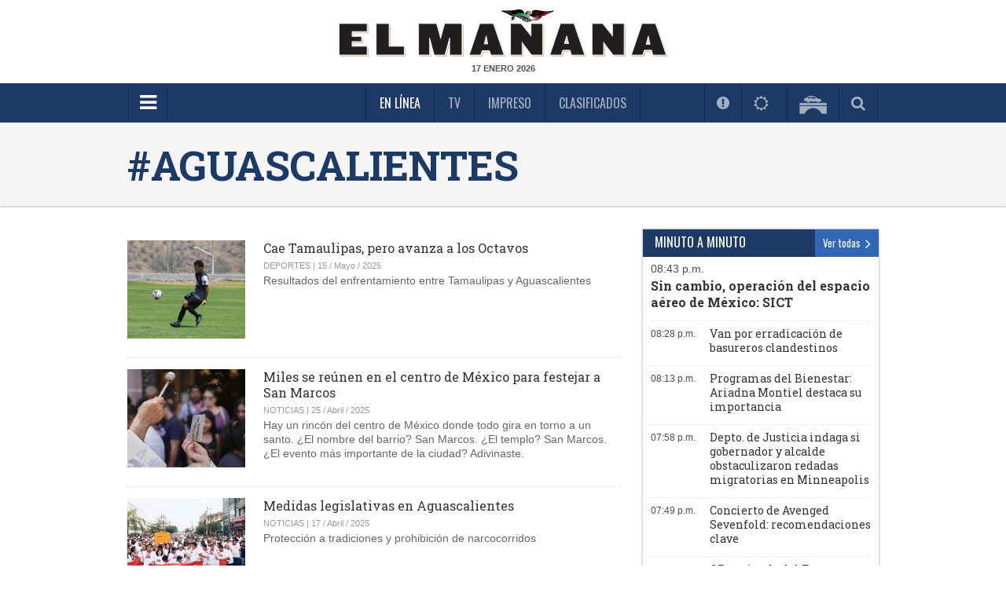

--- FILE ---
content_type: text/html; charset=utf-8
request_url: https://www.elmanana.com/tags/aguascalientes-13466/
body_size: 8263
content:
<!--publishThread: 12:02:58.183 AM  --><!DOCTYPE html><!--[if IE 8]><html class="no-js lt-ie9" xmlns="http://www.w3.org/1999/xhtml" lang="es-MX" xml:lang="es-MX"> <![endif]--><!--[if gt IE 8]><!--><html class="no-js" xmlns="http://www.w3.org/1999/xhtml" lang="es-MX" xml:lang="es-MX"><!--<![endif]--><head><link rel='manifest' href='https://blob-elmanana.tresite.com/json/manifest.json'><meta name="apple-itunes-app" content="app-id=1088062880" /><meta name="google-play-app" content="app-id=com.Tresite.ElMananaApp" /><meta name="google-site-verification" content="lTTrKUwYhKqnL42YW3F9FUONXcT60JVQWzlfJeiXQbg" /><meta name="theme-color" content="#1c3a65"><meta charset="utf-8"><meta content="100003831473972,725225620" property="fb:admins" /><meta property="fb:pages" content="147900325280235" /><meta name="viewport" content="width=device-width, initial-scale=1.0"><meta name="robots" content="index, follow, max-image-preview:large"><meta name="googlebot" content="index, follow"><title>Aguascalientes </title><meta name="Description" content="Aguascalientes" /><meta name="Keywords" content="Aguascalientes" /><meta name="abstract" content="Aguascalientes" /><meta name="news_keywords" content="Aguascalientes" /><link rel="canonical" href="https://www.elmanana.com/tags/aguascalientes-13466/" ><script type="application/ld+json">{"@context": "https://schema.org","@graph": [    {      "@type": "NewsMediaOrganization",      "@id": "https://www.elmanana.com/#publisher",      "name": "El Ma&ntilde;ana de Reynosa",      "url": "https://www.elmanana.com/",      "sameAs": [        "https://www.facebook.com/manana.reynosa/"        ,"https://www.instagram.com/elmananarey/"        ,"https://twitter.com/elmananareynosa"      ],      "logo": {        "@type": "ImageObject",        "@id": "https://www.elmanana.com/#logo",        "url": "https://blob-elmanana.tresite.com/img/logos/elmanana-logo-mobile.png",        "width": 280,        "height": 48,        "caption": "El Ma&ntilde;ana de Reynosa"      },      "image": {        "@id": "https://www.elmanana.com/#logo"      }    },    {      "@type": "WebSite",      "@id": "https://www.elmanana.com/#website",      "url": "https://www.elmanana.com/",      "name": "El Ma&ntilde;ana de Reynosa",      "publisher": {        "@id": "https://www.elmanana.com/#publisher"      },      "potentialAction": {        "@type": "SearchAction",        "target": "https://www.elmanana.com/buscar/?q={search_term_string}",        "query-input": "required name=search_term_string"      }    },    {      "@type": "CollectionPage",      "@id": "https://www.elmanana.com/tags/aguascalientes-13466/#webpage",      "url": "https://www.elmanana.com/tags/aguascalientes-13466/",      "inLanguage": "es",      "name": "Aguascalientes",      "isPartOf": {        "@id": "https://www.elmanana.com/#website"      },      "about": {        "@id": "https://www.elmanana.com/#publisher"      },      "description": "Noticias de &uacute;ltima hora, todos los d&iacute;as encuentra en la informaci&oacute;n m&aacute;s relevante del pa&iacute;s . Peri&oacute;dico lider en Reynosa, Tamaulipas"    }  ]}</script><link rel="icon" href="https://blob-elmanana.tresite.com/images/favicon.png"><link rel="image_src" href="https://www.elmanana.com/XStatic/manana/images/icons/ico_sitio.gif"><meta property="og:image" content="https://www.elmanana.com/XStatic/manana/images/icons/ico_sitio.gif"/><meta property="og:title" content="Aguascalientes"/><meta property="og:type" content="website" /><meta property="og:locale" content="es_ES" /><meta property="og:url" content="https://www.elmanana.com/tags/aguascalientes-13466/"/><meta property="og:description" content="Aguascalientes"/><meta property="og:site_name" content="El Ma&ntilde;ana" /><meta name="twitter:card" content="summary_large_image"><meta name="twitter:image" content="https://www.elmanana.com/XStatic/manana/images/icons/ico_sitio.gif"/><meta name="twitter:title" content="Aguascalientes" /><meta name="twitter:url" content="https://www.elmanana.com/tags/aguascalientes-13466/"/><meta name="twitter:description" content="Aguascalientes"/><meta name="twitter:site" content="@elmananareynosa" /><link rel="alternate" type="application/rss+xml" title="Fuente RSS para El Ma&ntilde;ana - Noticias" href="/feedgooglenews/noticias"><link rel="alternate" type="application/rss+xml" title="Fuente RSS para El Ma&ntilde;ana - Reynosa" href="/feedgooglenews/local"><link rel="alternate" type="application/rss+xml" title="Fuente RSS para El Ma&ntilde;ana - Tamaulipas" href="/feedgooglenews/tamaulipas"><link rel="alternate" type="application/rss+xml" title="Fuente RSS para El Ma&ntilde;ana - Texas" href="/feedgooglenews/texas"><link rel="alternate" type="application/rss+xml" title="Fuente RSS para El Ma&ntilde;ana - Deportes" href="/feedgooglenews/deportes"><link rel="alternate" type="application/rss+xml" title="Fuente RSS para El Ma&ntilde;ana - Escena" href="/feedgooglenews/escena"><link rel="alternate" type="application/rss+xml" title="Fuente RSS para El Ma&ntilde;ana - Polic&iacute;a" href="/feedgooglenews/policiaca"><script src="https://cdn.onesignal.com/sdks/OneSignalSDK.js" async=""></script><script>
var OneSignal = window.OneSignal || [];
OneSignal.push(function() {
OneSignal.init({
appId: "4793183f-1751-41a1-ba65-b9c25f9ab0dd",
});
});
</script><!-- Google GA4 --><script async src="https://www.googletagmanager.com/gtag/js?id=G-DTL0B5WQF9"></script><script>
    window.dataLayer = window.dataLayer || [];
    function gtag() { dataLayer.push(arguments); }
    gtag('js', new Date());

    gtag('config', 'G-DTL0B5WQF9');
</script><!-- Google GA4 --><link rel="stylesheet" href="https://blob-elmanana.tresite.com/css/foundation.min.css?v=20"><link rel="stylesheet" href="../css/plugins.css?v=20"><link href='https://fonts.googleapis.com/css?family=Roboto+Slab:400,300,700' rel='stylesheet' type='text/css'><link href='https://fonts.googleapis.com/css?family=Oswald' rel='stylesheet' type='text/css'><link rel="stylesheet" href="https://blob-elmanana.tresite.com/css/styles.min-op.css?v=20"><link rel="stylesheet" href="https://use.fontawesome.com/f55b1912b4.css?v=20"><link rel="stylesheet" href="https://blob-elmanana.tresite.com/css/jquery.smartbanner.css?v=20" type="text/css" media="screen"><script src="https://blob-elmanana.tresite.com/jss/vendor/custom.modernizr.js?v=20"></script><style>
    @media only screen and (min-width: 768px) {
        .desktop-style {
            height: 150px;
        }
    }

</style><script src="https://cdn.jsdelivr.net/npm/swiffy-slider@1.5.3/dist/js/swiffy-slider.min.js?v=20" crossorigin="anonymous" defer></script><script src="https://cdn.jsdelivr.net/npm/swiffy-slider@1.5.3/dist/js/swiffy-slider-extensions.min.js?v=20" crossorigin="anonymous" defer></script><link href="https://cdn.jsdelivr.net/npm/swiffy-slider@1.5.3/dist/css/swiffy-slider.min.css?v=20" rel="stylesheet" crossorigin="anonymous"><script>
	(function(i,s,o,g,r,a,m){i['GoogleAnalyticsObject']=r;i[r]=i[r]||function(){
(i[r].q=i[r].q||[]).push(arguments)},i[r].l=1*new Date();a=s.createElement(o),
m=s.getElementsByTagName(o)[0];a.async=1;a.src=g;m.parentNode.insertBefore(a,m)
})(window,document,'script','//www.google-analytics.com/analytics.js','ga');

ga('create', 'UA-7247459-1', 'auto');
ga('send', 'pageview');

</script><style>
        .section-title.green {
            color: black !important;
        }

        .section-list li:before {
            color: #000 !important;
        }

        .CookieDeclaration {
            display: none;
        }

        .votosencuesta {
            font-weight: bold;
            font-size: 25px;
            line-height: 60px;
            color: #3166B2;
            text-align: center;
        }

        .respuestaencuesta {
            font-size: 12px;
            color: black;
        }

        .atss-left_2 {
            left: unset;
            float: left;
            right: 0;
        }
    </style></head><body><!--  cambio en el body --><div class="row"><div class="large-12 columns mb-10" style="text-align: center;"></div></div><header ><div class="header-wrapper"><div class="top-section"><div class="row"><div class="large-12 columns"><div class="logo"><a href="/" title="Inicio El Ma&ntilde;ana De Reynosa"><picture><source srcset="https://blob-elmanana.tresite.com/img/logos/elmanana-logo-large.png" media="(min-width: 768px)"><img crossorigin="anonymous" srcset="https://blob-elmanana.tresite.com/img/logos/elmanana-logo-mobile.png" alt="El Ma&ntilde;ana" title="El Ma&ntilde;ana"></picture></a></div><span class="current-date" id="fechako"></span></div></div></div><div class="nav-bar"><div class="row"><div class="large-12 columns"><a href="#" class="toggle-menu" id="toggmenu" title="Menpu Hamburguesa"><em class="fa fa-bars"></em></a><ul class="top-links"><li class="active" id="enlinea"><a href="/" title="En L&iacute;nea">En L&iacute;nea</a></li><li class="" id="mananatv"><a href="/videos/" title="Videos TV">TV</a></li><li><a id="impreso" href="/membresia" title="Impreso">Impreso</a></li><li id="mananaclasificados"><a href="/clasificados/" title="Clasificados">Clasificados</a></li><li id="menuseccionespecial" style="padding-right: 60px; display: none;"></li></ul><ul class="header-widgets-list"><li id="notificaciones"><a href="/notificaciones" class="fancybox-iframe956-ready2" data-fancybox-type="iframe" title="M&aacute;s Visto"><em class="fa fa-exclamation-circle"></em></a></li><li id="mananaclima"><a href="https://blob-elmanana.tresite.com/espanol/clima-api.html" class="fancybox-iframe956-ready2" data-fancybox-type="iframe" title="Clima"><em class="fa fa-sun-o"></em>&nbsp;<m id="climaheader">&nbsp;</m></a></li><li id="mananapuentes"><a href="/puentes/" title="Puentes"><img crossorigin="anonymous" src="https://blob-elmanana.tresite.com/img/icons/bridge-icon.png" alt="Puentes" title="Puentes"></a></li><li id="mananabuscador"><a href="#" class="toggle-srch" title="Busqueda"><em class="fa fa-search"></em></a></li></ul><div class="srch-box"><input type="text" placeholder="Buscar..." name="txtKeyword" id="txtKeyword" onkeydown="if (event.keyCode==13) searchFormGoogle(1);" /><span class="srch-btn" onclick="javascript:searchFormGoogle(1);"><em class="fa fa-chevron-right" style="margin-left: 30%;"></em></span><!--Buscador--></div></div></div></div></header><script>
    if (window.location !== window.parent.location) {
        document.getElementById("impreso").parentElement.remove();
    } 
</script><div id="wrapper"><div id="sidemenu"><ul class="sidemenu-list"><li class="show-for-small"><a href="/" title="Inicio El Ma&ntilde;ana De Reynosa">En L&iacute;nea</a></li><li><a style="color:#888888;" href="/noticias/" title="Menu NOTICIAS">NOTICIAS</a></li><li><a style="color:#888888;" href="/reynosa/" title="Menu REYNOSA">REYNOSA</a></li><li><a style="color:#888888;" href="/tamaulipas/" title="Menu TAMAULIPAS">TAMAULIPAS</a></li><li><a style="color:#888888;" href="/policia" title="Secci&oacute;n Polic&iacute;a">POLIC&Iacute;A</a></li><li><a style="color:#888888;" href="/texas/" title="Menu TEXAS">TEXAS</a></li><li><a style="color:#888888;" href="/deportes/" title="Menu DEPORTES">DEPORTES</a></li><li><a style="color:#888888;" href="/escena/" title="Menu ESCENA">ESCENA</a></li><li><a style="color:#888888;" href="/empresarial/" title="Menu EMPRESARIAL">EMPRESARIAL</a></li><li><a style="color:#888888;" href="/ruleta/" title="Menu RULETA SOCIAL">RULETA SOCIAL</a></li><li><a style="color:#888888;" href="/suplementos/" title="Menu SUPLEMENTOS">SUPLEMENTOS</a></li><li><a style="color:#888888;" href="/opinion/" title="Menu OPINI&Oacute;N">OPINI&Oacute;N</a></li><li><a style="color:#888888;" href="/ultimahora/" title="Menu &Uacute;LTIMA HORA">&Uacute;LTIMA HORA</a></li><li><a style="color:#888888;" href="/buscador" title="Menu BUSCADOR">BUSCADOR</a></li><li class="show-for-small"><a href="/videos" title="Videos TV">TV</a></li><li class="show-for-small"><a href="/membresia" title="Edici&oacute;n Impresa">Impreso</a></li><li class="show-for-small"><a href="/clasificados" title="Clasificados">Clasificados</a></li><li><input type="text" placeholder="BUSCAR" name="txtKeyword2" id="txtKeyword2" onkeydown="if (event.keyCode==13) searchFormGoogle(2);"><button class="srch-btn" onclick="javascript:searchFormGoogle(2);"><em class="fa fa-search"></em></button><form id="frmGoogle" name="frmGoogle" method="get"><input type="hidden" name="cx" value="017631580936587676505:8vltag3snok" /><input type="hidden" name="ie" value="UTF-8" /><input type="hidden" name="cof" value="FORID:11" /><input type="hidden" name="q" id="q" /></form></li></ul></div><div id="page" ><div class="page-overlay"></div><div class="content-wrapper"><section role="top-news"><div class="page-title"><div class="row"><div class="large-12 columns"><h1>#Aguascalientes</h1></div></div></div></section><section role="news-list"><div class="content-wrapper2"><div class="row"><div class="large-8 columns"><ul class="news-list"><li><a href="/deportes/reynosaenaccion/avance-academia-de-futbol-bravos-reynosa-sub17/5979469"><img crossorigin="anonymous" src="https://blob-elmanana.tresite.com/images/2025/05/15/crop-w908-h757-foto-nota-3-octavos-25b94d3d-focus-0.19-0.5-150-125.jpg" alt="Cae Tamaulipas, pero avanza  a los Octavos"></a><h6><a href="/deportes/reynosaenaccion/avance-academia-de-futbol-bravos-reynosa-sub17/5979469"><em class=""></em>Cae Tamaulipas, pero avanza  a los Octavos</a></h6><div class="meta"><p>
                    DEPORTES | 15 / Mayo / 2025&nbsp;</p></div><p>Resultados del enfrentamiento entre Tamaulipas y Aguascalientes</p></li><li><a href="/noticias/nacional/san-marcos-evento-religioso-en-aguascalientes/5972449"><img crossorigin="anonymous" src="https://blob-elmanana.tresite.com/images/2025/04/25/crop-w6903-h5760-ap25115809019191-93d06993-focus-0.51-min0.11-150-125.jpg" alt="Miles se re&uacute;nen en el centro de M&eacute;xico para festejar a San Marcos"></a><h6><a href="/noticias/nacional/san-marcos-evento-religioso-en-aguascalientes/5972449"><em class=""></em>Miles se re&uacute;nen en el centro de M&eacute;xico para festejar a San Marcos</a></h6><div class="meta"><p>
                    NOTICIAS | 25 / Abril / 2025&nbsp;</p></div><p>Hay un rinc&oacute;n del centro de M&eacute;xico donde todo gira en torno a un santo. &iquest;El nombre del barrio? San Marcos. &iquest;El templo? San Marcos. &iquest;El evento m&aacute;s importante de la ciudad? Adivinaste.</p></li><li><a href="/noticias/nacional/impacto-del-congreso-de-aguascalientes-en-la-tauromaquia/5969154"><img crossorigin="anonymous" src="https://blob-elmanana.tresite.com/images/2025/04/17/crop-w767-h640-imagetransformer-1aspx-f12227e2-focus-min0.09-min0.24-150-125.jpg" alt="Medidas legislativas en Aguascalientes"></a><h6><a href="/noticias/nacional/impacto-del-congreso-de-aguascalientes-en-la-tauromaquia/5969154"><em class=""></em>Medidas legislativas en Aguascalientes</a></h6><div class="meta"><p>
                    NOTICIAS | 17 / Abril / 2025&nbsp;</p></div><p>Protecci&oacute;n a tradiciones y prohibici&oacute;n de narcocorridos</p></li><li><a href="/deportes/reynosaenaccion/campeonato-nacional-charro-2025-en-aguascalientes/5962747"><img crossorigin="anonymous" src="https://blob-elmanana.tresite.com/images/2025/03/30/crop-w1013-h845-foto-nota-2-charros-copia-65bf7920-focus-0.58-min0.3-150-125.jpg" alt="Aguascalientes,  Sede Nacional del Charro: Reynosenses, en busca del boleto"></a><h6><a href="/deportes/reynosaenaccion/campeonato-nacional-charro-2025-en-aguascalientes/5962747"><em class=""></em>Aguascalientes,  Sede Nacional del Charro: Reynosenses, en busca del boleto</a></h6><div class="meta"><p>
                    DEPORTES | 30 / Marzo / 2025&nbsp;</p></div><p>Federaci&oacute;n Mexicana de Charrer&iacute;a anuncia sede y fecha del Campeonato Nacional Charro 2025</p></li><li><a href="/noticias/nacional/impacto-de-aranceles-en-nissan/5962288"><img crossorigin="anonymous" src="https://blob-elmanana.tresite.com/images/2025/03/28/aguas-a4fd99a8-focus-0-0-150-125.jpg" alt="Preocupa impacto de aranceles en Aguascalientes"></a><h6><a href="/noticias/nacional/impacto-de-aranceles-en-nissan/5962288"><em class=""></em>Preocupa impacto de aranceles en Aguascalientes</a></h6><div class="meta"><p>
                    NOTICIAS | 28 / Marzo / 2025&nbsp;</p></div><p>Negociaciones para proteger a Nissan de los aranceles</p></li><li><a href="/noticias/nacional/descubre-la-feria-nacional-de-san-marcos-en-aguascalientes/5948518"><img crossorigin="anonymous" src="https://blob-elmanana.tresite.com/images/2025/02/19/crop-w1022-h853-721554-lmsoecigtw-focus-min0.32-0.14-150-125.jpg" alt="Todos los detalles de la Feria Nacional de San Marcos 2025"></a><h6><a href="/noticias/nacional/descubre-la-feria-nacional-de-san-marcos-en-aguascalientes/5948518"><em class=""></em>Todos los detalles de la Feria Nacional de San Marcos 2025</a></h6><div class="meta"><p>
                    NOTICIAS | 19 / Febrero / 2025&nbsp;</p></div><p>Tere Jim&eacute;nez, gobernadora del estado de Aguascalientes indic&oacute; que esperan m&aacute;s de 8 millones de visitantes y una derrama econ&oacute;mica de 10 mil millones de pesos.</p></li><li><a href="/noticias/nacional/drama-adolescente-da-a-luz-en-imss/5938153"><img crossorigin="anonymous" src="https://blob-elmanana.tresite.com/images/2025/01/23/crop-w1007-h840-captura-de-pantalla-2025-01-23-a-la-s-11.16.17-a.-m.-focus-0-0-150-125.png" alt="Adolescente da a luz en ba&ntilde;o del IMSS en Aguascalientes"></a><h6><a href="/noticias/nacional/drama-adolescente-da-a-luz-en-imss/5938153"><em class=""></em>Adolescente da a luz en ba&ntilde;o del IMSS en Aguascalientes</a></h6><div class="meta"><p>
                    NOTICIAS | 23 / Enero / 2025&nbsp;</p></div><p>Dram&aacute;tico parto de adolescente en IMSS de Aguascalientes</p></li><li><a href="/noticias/curiosidades/santa-claus-vs-el-grinch-epica-pelea-navidena/5926298"><img crossorigin="anonymous" src="https://blob-elmanana.tresite.com/images/2024/12/19/crop-w1075-h897-captura-de-pantalla-2024-12-19-a-la-s-11.12.46-a.-m.-focus-0-0-150-125.png" alt="Santa Claus y El Grinch: La pelea navide&ntilde;a en Aguascalientes"></a><h6><a href="/noticias/curiosidades/santa-claus-vs-el-grinch-epica-pelea-navidena/5926298"><em class=""></em>Santa Claus y El Grinch: La pelea navide&ntilde;a en Aguascalientes</a></h6><div class="meta"><p>
                    NOTICIAS | 19 / Diciembre / 2024&nbsp;</p></div><p>Ri&ntilde;a callejera entre Santa Claus y El Grinch sorprende a todos</p></li><li><a href="/noticias/nacional/maria-teresa-jimenez-esquivel-inaugura-laboratorio-de-semtech/5920924"><img crossorigin="anonymous" src="https://blob-elmanana.tresite.com/images/2024/12/05/crop-w780-h651-screen-shot-2024-12-05-at-17.50.48-focus-0.02-0.42-150-125.png" alt="Gobernadora impulsa innovaci&oacute;n tecnol&oacute;gica en Aguascalientes"></a><h6><a href="/noticias/nacional/maria-teresa-jimenez-esquivel-inaugura-laboratorio-de-semtech/5920924"><em class=""></em>Gobernadora impulsa innovaci&oacute;n tecnol&oacute;gica en Aguascalientes</a></h6><div class="meta"><p>
                    NOTICIAS | 05 / Diciembre / 2024&nbsp;</p></div><p>La gobernadora Mar&iacute;a Teresa Jim&eacute;nez Esquivel puso en marcha el laboratorio con la m&aacute;s alta tecnolog&iacute;a para el dise&ntilde;o de pruebas de semiconductores para ser utilizados a nivel mundial</p></li><li><a href="/noticias/politica/aguascalientes-respalda-a-sheinbaum/5877889"><img crossorigin="anonymous" src="https://blob-elmanana.tresite.com/images/2024/08/12/crop-w796-h664-captura-de-pantalla-2024-08-12-a-la-s-6.37.14-p.-m.-focus-min0.74-0.06-150-125.png" alt="Gobernadora de Aguascalientes conf&iacute;a en Sheinbaum"></a><h6><a href="/noticias/politica/aguascalientes-respalda-a-sheinbaum/5877889"><em class=""></em>Gobernadora de Aguascalientes conf&iacute;a en Sheinbaum</a></h6><div class="meta"><p>
                    NOTICIAS | 12 / Agosto / 2024&nbsp;</p></div><p>Los gobiernos federal entrante y el actual de Aguascalientes analizaron la infraestructura carretera y ferroviaria de esa entidad</p></li></ul></div><div class="large-4 columns"><aside><div class="side-widget" style="height: 600px !important; overflow: scroll!important;"><div class="headline clearfix"><span style="font-weight: 400;color: #fff;float: left;font-family: Oswald,sans-serif;font-size: 1em;line-height: 1.2;margin: 0;padding-top: 7px;padding-bottom: 9px;text-transform: uppercase;">MINUTO A MINUTO</span><a href="/ultimahora/" class="view-more" title="Minuto a Minuto">Ver todas <em class="fa fa-angle-right"></em></a></div><div class="content clearfix" id="minuto"></div></div></aside></div></div></div></section><div class="row"></div></div><footer><div class="row"><div class="large-3 columns hide-for-small"><span style="color: #1c3a65;font-family: Oswald,sans-serif;font-size: 1.0625em;line-height: 1.2;margin: 0 0 15px;padding-top: 12px;">CONTIN&Uacute;A VISITANDO</span><ul><li><a title="La Tarde de Reynosa" href="http://www.latarde.com.mx"  rel="nofollow" rel="nofollow">La Tarde de Reynosa</a></li><li><a title="Gobierno de Reynosa" href="http://www.reynosa.gob.mx/" target=_blank rel="nofollow" rel="nofollow">Gobierno de Reynosa</a></li><li><a title="FGJ" href="http://www.gob.mx/pgr" target=_blank rel="nofollow" rel="nofollow">FGJ</a></li><li><a title="Gobierno de Tamaulipas" href="http://tamaulipas.gob.mx/"  rel="nofollow" rel="nofollow">Gobierno de Tamaulipas</a></li><li><a title="SEDENA" href="http://www.sedena.gob.mx/inicio"  rel="nofollow" rel="nofollow">SEDENA</a></li><li><a title="SEMAR" href="http://www.gob.mx/semar" target=_blank rel="nofollow" rel="nofollow">SEMAR</a></li></ul></div><div class="large-3 columns hide-for-small"><div class="hide-for-small"><span style="color: #1c3a65;font-family: Oswald,sans-serif;font-size: 1.0625em;line-height: 1.2;margin: 0 0 15px;padding-top: 12px;">NOSOTROS</span></div><ul><li><a title="Directorio" href="/directorio"  >Directorio</a></li><li><a title="Cont&aacute;ctanos" href="/contactanos/"  >Cont&aacute;ctanos</a></li><li><a title="Publicidad" href="/contenido/publicidad-2503.html"  >Publicidad</a></li><li><a title="Aviso Legal" href="/contenido/legales-888.html"  >Aviso Legal</a></li><li><a title="Pol&iacute;tica de Privacidad" href="/politicadeprivacidad.html/"  >Pol&iacute;tica de Privacidad</a></li><li><a title="Informaci&oacute;n Institucional" href="/contenido/informacioninstitucional-2504.html"  >Informaci&oacute;n Institucional</a></li></ul></div><div class="large-3 columns hide-for-small"><div class="hide-for-small"><span style="color: #1c3a65; font-family: Oswald,sans-serif; font-size: 1.0625em; line-height: 1.2; margin: 0 0 15px; padding-top: 12px;">S&Iacute;GUENOS</span></div><ul class="sn-links"><li><a title="Facebook" href="https://www.facebook.com/ElMananaDeReynosa" target=_blank rel="nofollow"><em class="fa fa-facebook"></em>Facebook</a></li><li><a title="Instagram" href="https://www.instagram.com/elmananarey/" target=_blank rel="nofollow"><em class="fa fa-instagram"></em>Instagram</a></li><li><a title="Youtube" href="https://www.youtube.com/channel/UC9bK5k1bhmmBAHU-Ar838eg" target=_blank rel="nofollow"><em class="fa fa-youtube"></em>Youtube</a></li></ul><ul class="sn-links"><li><a title="tiktok" href="https://www.tiktok.com/@elmananareynosa" style="margin-left: -28px;" target="_blank"><svg xmlns="http://www.w3.org/2000/svg" width="16" height="16" fill="currentColor" class="bi bi-tiktok" viewBox="0 0 16 16" style=""><path d="M9 0h1.98c.144.715.54 1.617 1.235 2.512C12.895 3.389 13.797 4 15 4v2c-1.753 0-3.07-.814-4-1.829V11a5 5 0 1 1-5-5v2a3 3 0 1 0 3 3V0Z" style=""></path></svg></a><a title="tiktok" href="https://www.tiktok.com/@elmananareynosa" style="margin-left: -21px;" target="_blank">Tiktok</a></li><li><a title="Twitter" href="http://www.twitter.com/elmananarey" rel="nofollow" target="_blank" style="padding: 4px 0 5px 0px;"><svg viewBox="0 0 24 24" aria-hidden="true" class="r-16ek5rh r-4qtqp9 r-yyyyoo r-16y2uox r-8kz0gk r-dnmrzs r-bnwqim r-1plcrui r-lrvibr r-lrsllp" style="width: 17px; margin-right: 11px;"><g><path fill="#7789a3" d="M14.258 10.152L23.176 0h-2.113l-7.747 8.813L7.133 0H0l9.352 13.328L0 23.973h2.113l8.176-9.309 6.531 9.309h7.133zm-2.895 3.293l-.949-1.328L2.875 1.56h3.246l6.086 8.523.945 1.328 7.91 11.078h-3.246zm0 0"></path></g></svg>Twitter</a></li></ul></div><div class="large-3 columns hide-for-small"><p><img crossorigin="anonymous" src="https://blob-elmanana.tresite.com/img/logos/elmanana-logo-small.png" alt="El Ma&ntilde;ana" title="El Ma&ntilde;ana"></p><p><strong>DR &copy; Editora DEMAR S.A. de C.V.</strong><br><p>Calle Mat&iacute;as Canales 504 Col. Ribere&ntilde;a Cd. Reynosa,Tamaulipas CP. 88620. <br />
Tel&eacute;fono (899) 921-9950</p></p><p>&copy;Derechos Reservados 2025</p></div></div></footer></div></div><!--Incluir los divs que agrupar el html despu&eacute;s del footer--><script src="https://ajax.googleapis.com/ajax/libs/jquery/1.10.2/jquery.min.js?v=20"></script><script>window.jQuery || document.write('<script src="https://blob-elmanana.tresite.com/jss/vendor/jquery.min.js?v=20"><\/script>')</script><!--[if lte IE 8]><script type="text/javascript" src="https://blob-elmanana.tresite.com/jss/vendor/selectivizr-min.js?v=20"></script><script type="text/javascript" src="https://blob-elmanana.tresite.com/jss/vendor/legacy.js?v=20"></script><![endif]--><script src="https://blob-elmanana.tresite.com/jss/foundation.min.js?v=20"></script><script type="text/javascript" src="https://blob-elmanana.tresite.com/jss/frameception/min/functions.min.js?v=20"></script><script type="text/javascript" src="https://blob-elmanana.tresite.com/jss/frameception/engine.js?v=20"></script><script src="https://blob-elmanana.tresite.com/jss/jquery.smartbanner.js?v=20"></script><script src="https://blob-elmanana.tresite.com/jss/project.js?v=20"
    type="text/javascript"></script><script src="https://blob-elmanana.tresite.com/jss/fp/fp.js?v=20"
    type="text/javascript"></script><script>
                                    var meses = new Array("ENERO", "FEBRERO", "MARZO", "ABRIL", "MAYO", "JUNIO", "JULIO", "AGOSTO", "SEPTIEMBRE", "OCTUBRE", "NOVIEMBRE", "DICIEMBRE");
                                    var f = new Date();
                                    $('#fechako').html(f.getDate() + " " + meses[f.getMonth()] + " " + f.getFullYear());
                                </script><script type="text/javascript">

            var objMenuSeccionEspecial;

            $(document).ready(function () {

                var strlUrl = "https://blob-elmanana.tresite.com/json/appfeedseccionespecial.json?id=" + Math.floor(Math.random() * 10000)

                $.ajax({
                    type: "get",
                    url: strlUrl,
                    success: function (data) {
                        if (data != undefined && data != null) {
                            objMenuSeccionEspecial = data;
                            if (objMenuSeccionEspecial[0].Habilitada == "SI") {
                                $("#menuseccionespecial").css("display", "");
                                $("#menuseccionespecial").append("<a href='/seccionespecial/' title='Secci&oacute;n Especial'>" + objMenuSeccionEspecial[0].Nombre + "</a>");
                            }
                        }
                    },
                    error: function () {
                        console.log("Error, favor de reportar al equipo de Soporte T&eacute;cnico Tresite...");
                    }
                });

            });
        </script><script type="text/javascript">
                            $.ajax({
                                url: '/minuto/9',
                                success: function (data) {
                                    //if (data.length < 200) {
                                    $('#minuto').append(data);
                                    //}
                                }
                            });
                        </script><script>

    $(".at-share-btn_2").hover(function () {
        $(this).css("width", "4pc");
    }, function () {
        $(this).css("width", "3pc");
    });

    $(".btn_wapp").hover(function () {
        $(this).css("width", "140px");
        $(".text-clasificados").css("display", "initial");
    }, function () {
        $(this).css("width", "50px");
        $(".text-clasificados").css("display", "none");
    });



</script><!-- Banner Cookies --><style>
    .cookie-banner {
        background-color: #5f7494;
        color: white;
        padding: 10px;
        position: fixed;
        bottom: 0;
        left: 0;
        width: 100%;
        text-align: center;
        box-sizing: border-box;
        z-index: 999;        
    }

    .cookie-banner-inner {
        max-width: 984px;
        margin: 0 auto;
    }

    .cookie-banner p {
        display: inline-block;
        margin: 0;
    }

    .cookie-banner button {
        margin-left: 10px;
        padding: 8px 16px;
        cursor: pointer;
    }

        .cookie-banner button#accept-cookies {
            background-color: white;
            color: #1c3a65;
            border: none;
        }

        .cookie-banner button#reject-cookies {
            background-color: #1c3a65;
            color: white;
            border: none;
        }

    body.accept-cookies .cookie-banner {
        display: none;
    }
</style><script>

    document.addEventListener("contextmenu", function (event) {
        event.preventDefault();
    }, false);

    document.addEventListener("copy", function (event) {

        const htmlContent = `Este contenido est\xE1 plenamente protegido bajo las leyes de Copyright y derechos de propiedad intelectual. Todos los derechos sobre el material presentado, incluyendo textos, im\xE1genes, gr\xE1ficos y cualquier otro tipo de contenido, est\xE1n reservados y pertenecen exclusivamente a Editora Demar S.A. de C.V.. La reproducci\xF3n, distribuci\xF3n, o utilizaci\xF3n, ya sea total o parcial, de este material sin obtener la autorizaci\xF3n previa y por escrito de *Editora Demar S.A. de C.V., est\xE1 absolutamente prohibida. Cualquier uso no autorizado de este contenido se considera una infracci\xF3n grave de los derechos de propiedad intelectual. ⚠️ Aviso Legal: ⚠️ Cualquier intento de reproducir, publicar, transmitir o modificar este contenido, ya sea en su totalidad o en parte, sin el permiso expl\xEDcito y previo de Editora Demar S.A. de C.V., constituye una violaci\xF3n de las leyes aplicables en materia de derechos de autor. Este acto puede resultar en consecuencias legales severas, incluyendo sanciones civiles y penales. El uso no autorizado de este material no solo infringe los derechos de copyright, sino que tambi\xE9n puede dar lugar a acciones legales contra los infractores. Para obtener informaci\xF3n sobre permisos y autorizaciones, por favor contacta a Editora Demar S.A. de C.V. a trav\xE9s del 899 921 9950 o correo electr\xF3nico internet@elmanana.com. \xA9 [2024] Editora Demar S.A. de C.V.`;

        event.clipboardData.setData("text/plain", htmlContent);

        event.preventDefault();

    }, false);

</script></body></html>


--- FILE ---
content_type: text/html; charset=utf-8
request_url: https://www.elmanana.com/minuto/9
body_size: 2681
content:
<!--publishThread: 10:46:34.261 PM  --><span style="display: none;">2026/01/16 20:46</span><ul class="minute-list"><li class="first" data-id="1"><div class="hour"><a href="/noticias/economia/espacio-aereo-mexico-advertencia-faa-es-preventiva/6082541" title="Sin cambio, operaci&oacute;n del espacio a&eacute;reo de M&eacute;xico: SICT" style="color:#514b4b;">08:43 p.m.</a></div><p><a href="/noticias/economia/espacio-aereo-mexico-advertencia-faa-es-preventiva/6082541" title="Sin cambio, operaci&oacute;n del espacio a&eacute;reo de M&eacute;xico: SICT">Sin cambio, operaci&oacute;n del espacio a&eacute;reo de M&eacute;xico: SICT</a></p></li><li  data-id="2"><div class="hour"><a href="/tamaulipas/cdvictoria/paut-exhorta-a-alcaldias-sobre-botaderos-clandestinos/6082525" title="Van por erradicaci&oacute;n de basureros clandestinos" style="color:#514b4b;">08:28 p.m.</a></div><p><a href="/tamaulipas/cdvictoria/paut-exhorta-a-alcaldias-sobre-botaderos-clandestinos/6082525" title="Van por erradicaci&oacute;n de basureros clandestinos">Van por erradicaci&oacute;n de basureros clandestinos</a></p></li><li  data-id="3"><div class="hour"><a href="/noticias/nacional/ariadna-montiel-reyes-y-los-programas-del-bienestar-en-mexico/6082524" title="Programas del Bienestar: Ariadna Montiel destaca su importancia" style="color:#514b4b;">08:13 p.m.</a></div><p><a href="/noticias/nacional/ariadna-montiel-reyes-y-los-programas-del-bienestar-en-mexico/6082524" title="Programas del Bienestar: Ariadna Montiel destaca su importancia">Programas del Bienestar: Ariadna Montiel destaca su importancia</a></p></li><li  data-id="4"><div class="hour"><a href="/noticias/estadosunidos/investigacion-del-departamento-de-justicia-en-minnesota/6082523" title="Depto. de Justicia indaga si gobernador y alcalde obstaculizaron redadas migratorias en Minneapolis" style="color:#514b4b;">07:58 p.m.</a></div><p><a href="/noticias/estadosunidos/investigacion-del-departamento-de-justicia-en-minnesota/6082523" title="Depto. de Justicia indaga si gobernador y alcalde obstaculizaron redadas migratorias en Minneapolis">Depto. de Justicia indaga si gobernador y alcalde obstaculizaron redadas migratorias en Minneapolis</a></p></li><li  data-id="5"><div class="hour"><a href="/escena/musica/horarios-y-detalles-del-concierto-avenged-sevenfold-cdmx/6082522" title="Concierto de Avenged Sevenfold: recomendaciones clave" style="color:#514b4b;">07:49 p.m.</a></div><p><a href="/escena/musica/horarios-y-detalles-del-concierto-avenged-sevenfold-cdmx/6082522" title="Concierto de Avenged Sevenfold: recomendaciones clave">Concierto de Avenged Sevenfold: recomendaciones clave</a></p></li><li  data-id="6"><div class="hour"><a href="/noticias/nacional/cancun-sera-sede-del-foro-latinoamericano-de-movilidad/6082521" title="QR ser&aacute; sede del Foro Latinoamericano de Autoridades de Movilidad" style="color:#514b4b;">07:28 p.m.</a></div><p><a href="/noticias/nacional/cancun-sera-sede-del-foro-latinoamericano-de-movilidad/6082521" title="QR ser&aacute; sede del Foro Latinoamericano de Autoridades de Movilidad">QR ser&aacute; sede del Foro Latinoamericano de Autoridades de Movilidad</a></p></li><li  data-id="7"><div class="hour"><a href="/deportes/futbolmexicano/chivas-guadalajara-en-convocatoria-pero-con-problemas-legales/6082520" title="Richard Ledezma y Brian Guti&eacute;rrez no pueden jugar en la Selecci&oacute;n" style="color:#514b4b;">07:17 p.m.</a></div><p><a href="/deportes/futbolmexicano/chivas-guadalajara-en-convocatoria-pero-con-problemas-legales/6082520" title="Richard Ledezma y Brian Guti&eacute;rrez no pueden jugar en la Selecci&oacute;n">Richard Ledezma y Brian Guti&eacute;rrez no pueden jugar en la Selecci&oacute;n</a></p></li><li  data-id="8"><div class="hour"><a href="/noticias/nacional/paola-rojas-analiza-periodismo-y-violencia-en-mexico/6082517" title="Periodismo en M&eacute;xico: Paola Rojas y la censura a mujeres" style="color:#514b4b;">06:47 p.m.</a></div><p><a href="/noticias/nacional/paola-rojas-analiza-periodismo-y-violencia-en-mexico/6082517" title="Periodismo en M&eacute;xico: Paola Rojas y la censura a mujeres">Periodismo en M&eacute;xico: Paola Rojas y la censura a mujeres</a></p></li><li  data-id="9"><div class="hour"><a href="/escena/musica/bizarrap-y-gorillaz-lanzan-orange-county/6082513" title="De qu&eacute; trata Orange County, de Gorillaz y Bizarrap" style="color:#514b4b;">06:46 p.m.</a></div><p><a href="/escena/musica/bizarrap-y-gorillaz-lanzan-orange-county/6082513" title="De qu&eacute; trata Orange County, de Gorillaz y Bizarrap">De qu&eacute; trata "Orange County", de Gorillaz y Bizarrap</a></p></li><li  data-id="10"><div class="hour"><a href="/escena/musica/taller-para-ninos-reflexiona-sobre-el-streaming-musical/6082516" title="Spotify, plataforma de m&uacute;sica independiente: Taller para Ni&ntilde;os" style="color:#514b4b;">06:36 p.m.</a></div><p><a href="/escena/musica/taller-para-ninos-reflexiona-sobre-el-streaming-musical/6082516" title="Spotify, plataforma de m&uacute;sica independiente: Taller para Ni&ntilde;os">Spotify, plataforma de m&uacute;sica independiente: Taller para Ni&ntilde;os</a></p></li><li  data-id="11"><div class="hour"><a href="/escena/famosos/julio-iglesias-enfrenta-acusaciones-de-agresion-sexual/6082512" title="Reacci&oacute;n de la esposa de Julio Iglesias ante acusaciones sexuales" style="color:#514b4b;">06:33 p.m.</a></div><p><a href="/escena/famosos/julio-iglesias-enfrenta-acusaciones-de-agresion-sexual/6082512" title="Reacci&oacute;n de la esposa de Julio Iglesias ante acusaciones sexuales">Reacci&oacute;n de la esposa de Julio Iglesias ante acusaciones sexuales</a></p></li><li  data-id="12"><div class="hour"><a href="/texas/estados-unidos/muerte-inmigrante-cubano-texas-en-centro-de-detencion/6082518" title="Inmigrante cubano muere en un centro de detenci&oacute;n en Texas; el forense dice que fue homicidio" style="color:#514b4b;">06:29 p.m.</a></div><p><a href="/texas/estados-unidos/muerte-inmigrante-cubano-texas-en-centro-de-detencion/6082518" title="Inmigrante cubano muere en un centro de detenci&oacute;n en Texas; el forense dice que fue homicidio">Inmigrante cubano muere en un centro de detenci&oacute;n en Texas; el forense dice que fue homicidio</a></p></li><li  data-id="13"><div class="hour"><a href="/noticias/estadosunidos/carolina-del-sur-reporta-aumento-de-casos-de-sarampion/6082515" title="Casos de sarampi&oacute;n superan los 550 en Carolina del Sur" style="color:#514b4b;">06:25 p.m.</a></div><p><a href="/noticias/estadosunidos/carolina-del-sur-reporta-aumento-de-casos-de-sarampion/6082515" title="Casos de sarampi&oacute;n superan los 550 en Carolina del Sur">Casos de sarampi&oacute;n superan los 550 en Carolina del Sur</a></p></li><li  data-id="14"><div class="hour"><a href="/noticias/economia/riesgos-globales-2026-y-economia-en-tension-geoeconomica/6082511" title="Preocupa a especialistas ca&iacute;da de la econom&iacute;a global" style="color:#514b4b;">06:18 p.m.</a></div><p><a href="/noticias/economia/riesgos-globales-2026-y-economia-en-tension-geoeconomica/6082511" title="Preocupa a especialistas ca&iacute;da de la econom&iacute;a global">Preocupa a especialistas ca&iacute;da de la econom&iacute;a global</a></p></li><li  data-id="15"><div class="hour"><a href="/noticias/nacional/alcaldes-de-veracruz-enfrentan-intimidacion-politica-de-morena/6082514" title="Denuncian presiones a alcaldes de Movimiento Ciudadano en Veracruz" style="color:#514b4b;">06:05 p.m.</a></div><p><a href="/noticias/nacional/alcaldes-de-veracruz-enfrentan-intimidacion-politica-de-morena/6082514" title="Denuncian presiones a alcaldes de Movimiento Ciudadano en Veracruz">Denuncian presiones a alcaldes de Movimiento Ciudadano en Veracruz</a></p></li><li  data-id="16"><div class="hour"><a href="/deportes/futbolmexicano/partido-chivas-guadalajara-vs-gallos-blancos-queretaro-hoy/6082510" title="Chivas a seguir sumando; Quer&eacute;taro en busca de su primera victoria" style="color:#514b4b;">05:57 p.m.</a></div><p><a href="/deportes/futbolmexicano/partido-chivas-guadalajara-vs-gallos-blancos-queretaro-hoy/6082510" title="Chivas a seguir sumando; Quer&eacute;taro en busca de su primera victoria">Chivas a seguir sumando; Quer&eacute;taro en busca de su primera victoria</a></p></li><li  data-id="17"><div class="hour"><a href="/escena/famosos/experiencia-intima-con-susana-zabaleta-en-los-abrazos/6082509" title="Susana Zabaleta regresa con Los Abrazos" style="color:#514b4b;">05:43 p.m.</a></div><p><a href="/escena/famosos/experiencia-intima-con-susana-zabaleta-en-los-abrazos/6082509" title="Susana Zabaleta regresa con Los Abrazos">Susana Zabaleta regresa con "Los Abrazos"</a></p></li><li  data-id="18"><div class="hour"><a href="/escena/musica/imposter-nuevo-sencillo-de-louis-tomlinson/6082507" title="Louis Tomlinson anuncia Imposter" style="color:#514b4b;">05:38 p.m.</a></div><p><a href="/escena/musica/imposter-nuevo-sencillo-de-louis-tomlinson/6082507" title="Louis Tomlinson anuncia Imposter">Louis Tomlinson anuncia "Imposter"</a></p></li><li  data-id="19"><div class="hour"><a href="/deportes/futbolmexicano/convocatoria-de-javier-aguirre-incluye-a-israel-reyes/6082506" title="Israel Reyes lanza mensaje sobre llamados a la Selecci&oacute;n Mexicana" style="color:#514b4b;">05:26 p.m.</a></div><p><a href="/deportes/futbolmexicano/convocatoria-de-javier-aguirre-incluye-a-israel-reyes/6082506" title="Israel Reyes lanza mensaje sobre llamados a la Selecci&oacute;n Mexicana">Israel Reyes lanza mensaje sobre llamados a la Selecci&oacute;n Mexicana</a></p></li><li  data-id="20"><div class="hour"><a href="/deportes/futbol/ousmane-dembele-brilla-con-doblete-en-psg-vs-lille/6082508" title="Demb&eacute;l&eacute; brilla ante el Lille y devuelve al PSG la cima de la Ligue 1" style="color:#514b4b;">05:11 p.m.</a></div><p><a href="/deportes/futbol/ousmane-dembele-brilla-con-doblete-en-psg-vs-lille/6082508" title="Demb&eacute;l&eacute; brilla ante el Lille y devuelve al PSG la cima de la Ligue 1">Demb&eacute;l&eacute; brilla ante el Lille y devuelve al PSG la cima de la Ligue 1</a></p></li><li  data-id="21"><div class="hour"><a href="/noticias/internacional/relaciones-entre-estados-unidos-y-venezuela-tras-visita-de-ratcliffe/6082503" title="El director de la CIA se re&uacute;ne con la presidenta interina de Venezuela en Caracas" style="color:#514b4b;">04:58 p.m.</a></div><p><a href="/noticias/internacional/relaciones-entre-estados-unidos-y-venezuela-tras-visita-de-ratcliffe/6082503" title="El director de la CIA se re&uacute;ne con la presidenta interina de Venezuela en Caracas">El director de la CIA se re&uacute;ne con la presidenta interina de Venezuela en Caracas</a></p></li><li  data-id="22"><div class="hour"><a href="/deportes/futbolmexicano/pumas-unsam-y-su-camino-en-el-futbol-mexicano/6082502" title="Conf&iacute;an en proyecto de Efra&iacute;n Ju&aacute;rez para recuperar protagonismo" style="color:#514b4b;">04:47 p.m.</a></div><p><a href="/deportes/futbolmexicano/pumas-unsam-y-su-camino-en-el-futbol-mexicano/6082502" title="Conf&iacute;an en proyecto de Efra&iacute;n Ju&aacute;rez para recuperar protagonismo">Conf&iacute;an en proyecto de Efra&iacute;n Ju&aacute;rez para recuperar protagonismo</a></p></li><li  data-id="23"><div class="hour"><a href="/local/reynosa/accidente-en-puente-reynosa-pharr-incendio-y-sin-lesiones/6082501" title="Se incendia tr&aacute;iler con tomates en puente Pharr" style="color:#514b4b;">04:40 p.m.</a></div><p><a href="/local/reynosa/accidente-en-puente-reynosa-pharr-incendio-y-sin-lesiones/6082501" title="Se incendia tr&aacute;iler con tomates en puente Pharr">Se incendia tr&aacute;iler con tomates en puente Pharr</a></p></li><li  data-id="24"><div class="hour"><a href="/noticias/internacional/elecciones-en-venezuela-maria-corina-machado-y-trump/6082500" title="L&iacute;der opositora de Venezuela conf&iacute;a en el retorno de la democracia, pero revela poco sobre sus planes" style="color:#514b4b;">04:30 p.m.</a></div><p><a href="/noticias/internacional/elecciones-en-venezuela-maria-corina-machado-y-trump/6082500" title="L&iacute;der opositora de Venezuela conf&iacute;a en el retorno de la democracia, pero revela poco sobre sus planes">L&iacute;der opositora de Venezuela conf&iacute;a en el retorno de la democracia, pero revela poco sobre sus planes</a></p></li><li  data-id="25"><div class="hour"><a href="/noticias/nacional/claudia-sheinbaum-anuncia-beca-rita-cetina-en-ecatepec/6082499" title="Becas nadie puede quitarlas, son permanentes: Sheinbaum" style="color:#514b4b;">04:25 p.m.</a></div><p><a href="/noticias/nacional/claudia-sheinbaum-anuncia-beca-rita-cetina-en-ecatepec/6082499" title="Becas nadie puede quitarlas, son permanentes: Sheinbaum">Becas nadie puede quitarlas, son permanentes: Sheinbaum</a></p></li><li  data-id="26"><div class="hour"><a href="/noticias/nacional/festival-del-globo-hermosillo-actividades-y-espectaculos/6082498" title="Arranca el Festival del Globo en Hermosillo, Sonora" style="color:#514b4b;">04:21 p.m.</a></div><p><a href="/noticias/nacional/festival-del-globo-hermosillo-actividades-y-espectaculos/6082498" title="Arranca el Festival del Globo en Hermosillo, Sonora">Arranca el Festival del Globo en Hermosillo, Sonora</a></p></li><li  data-id="27"><div class="hour"><a href="/noticias/internacional/acuerdo-comercial-canada-y-china-reducen-aranceles-agricolas/6082497" title="Canad&aacute; reduce aranceles a autos el&eacute;ctricos chinos a cambio de tasas m&aacute;s bajas a productos agr&iacute;colas" style="color:#514b4b;">04:11 p.m.</a></div><p><a href="/noticias/internacional/acuerdo-comercial-canada-y-china-reducen-aranceles-agricolas/6082497" title="Canad&aacute; reduce aranceles a autos el&eacute;ctricos chinos a cambio de tasas m&aacute;s bajas a productos agr&iacute;colas">Canad&aacute; reduce aranceles a autos el&eacute;ctricos chinos a cambio de tasas m&aacute;s bajas a productos agr&iacute;colas</a></p></li><li  data-id="28"><div class="hour"><a href="/deportes/masdeportes/ranking-2025-canelo-alvarez-segundo-mejor-pagado/6082493" title="Canelo &Aacute;lvarez, el segundo deportista mejor pagado del mundo" style="color:#514b4b;">04:02 p.m.</a></div><p><a href="/deportes/masdeportes/ranking-2025-canelo-alvarez-segundo-mejor-pagado/6082493" title="Canelo &Aacute;lvarez, el segundo deportista mejor pagado del mundo">"Canelo" &Aacute;lvarez, el segundo deportista mejor pagado del mundo</a></p></li><li  data-id="29"><div class="hour"><a href="/noticias/nacional/claudia-sheinbaum-entrega-becas-en-ecatepec/6082492" title="Sheinbaum dice que M&eacute;xico comenz&oacute; a cambiar con la llegada de AMLO" style="color:#514b4b;">03:50 p.m.</a></div><p><a href="/noticias/nacional/claudia-sheinbaum-entrega-becas-en-ecatepec/6082492" title="Sheinbaum dice que M&eacute;xico comenz&oacute; a cambiar con la llegada de AMLO">Sheinbaum dice que M&eacute;xico comenz&oacute; a cambiar con la llegada de AMLO</a></p></li><li  data-id="30"><div class="hour"><a href="/deportes/masdeportes/checo-perez-cadillac-pruebas-en-silverstone/6082491" title="Checo P&eacute;rez ya debut&oacute; con Cadillac en el Circuito de Silverstone" style="color:#514b4b;">03:43 p.m.</a></div><p><a href="/deportes/masdeportes/checo-perez-cadillac-pruebas-en-silverstone/6082491" title="Checo P&eacute;rez ya debut&oacute; con Cadillac en el Circuito de Silverstone">"Checo" P&eacute;rez ya debut&oacute; con Cadillac en el Circuito de Silverstone</a></p></li></ul>
    


--- FILE ---
content_type: application/x-javascript
request_url: https://blob-elmanana.tresite.com/jss/frameception/engine.js?v=20
body_size: 8711
content:
/*
* This file is for calling custom and jQuery functions
*/
$(document).foundation();
$("#bsc").keyup(function (event) {
    if (event.keyCode == 13) {
        Search(1, '', '', '');
    }
});
var isIE = document.all && !document.addEventListener;

function id(identificador) {
    var elemento = document.getElementById(identificador);
    return elemento;
}

function slide_menu() {
    var left_space = (($(window).width() - $("header .nav-bar > .row > .columns").width()) / 2) + $(".toggle-menu").outerWidth();
    if (left_space > 272) {
        if (!$("body").hasClass("fixed-header")) {
            $("#sidemenu").css('width', left_space).css('height', $(window).height() - $("header").height() - $("#top-banner").outerHeight());
        } else {
            $("#sidemenu").css('width', left_space).css('height', $(window).height() - $("header .nav-bar").height());
        }
        $("#page").animate({
            marginLeft: left_space
        }, 300, "linear", function () {
            $("#page").css('width', $(window).width() - $("#sidemenu").width());
        });
    } else {
        if (!$("body").hasClass("fixed-header")) {
            $("#sidemenu").css('width', 272).css('height', $(window).height() - $("header").height() - $("#top-banner").outerHeight());
        } else {
            $("#sidemenu").css('width', 272).css('height', $(window).height() - $("header").height());
        }
        $("#page").animate({
            marginLeft: 272
        }, 300, "linear", function () {
            $("#page").css('width', $(window).width());
        });
    }
}

function animateInfo(element) {
    var el = element;
    var info_height = el.find(".info-wrapper").outerHeight();
    el.find(".overlay").css('height', info_height);
    el.find(".info").css('height', info_height);
    el.hover(
		function () {
		    el.find(".overlay").css('height', el.height());
		    if (!isIE) {
		        el.find(".info").css('height', el.find(".info-wrapper").outerHeight());
		    } else {
		        setTimeout(function () { el.find(".info").css('height', el.find(".info-wrapper").outerHeight()); }, 500);
		    }
		    if (el.find(".info-wrapper").hasClass("label-on-top-s")) {
		        el.find(".info").css('height', el.find(".info-wrapper.label-on-top-s").outerHeight() - 4);
		    }
		},
		function () {
		    el.find(".overlay").css('height', info_height);
		    el.find(".info").css('height', info_height);
		}
	);
}

function toggleDsc() {
    $(".featured-news").each(function () {
        animateInfo($(this));
    });
}
function toggleDsc2() {
    $(".featured-news2").each(function () {
        if ($(this).hasClass("has-slider")) {
            var el = $(this);
            var info_height = el.find(".info").outerHeight();
            el.hover(
				function () {
				    el.find(".overlay").css('height', el.height());
				},
				function () {
				    el.find(".overlay").css('height', info_height);
				}
			);
        } else {
            animateInfo($(this));
        }
    });
}

function info2elementsH() {
    var parH = $(".featured-news2 .info2 p").outerHeight();
    var h5H = $(".featured-news2 .info2 h5");
    h5H.css('height', parH).css('line-height', parH + 'px');
}

function fixedHeader(header_elem) {
    if (header_elem.length > 0) {
        header_distance = header_elem.offset().top;
        $(window).scroll(function () {
            if ($(window).scrollTop() > (header_distance)) {
                $("body").addClass("fixed-header");
            } else if ($(window).scrollTop() <= (header_distance)) {
                $("body").removeClass("fixed-header");
            }
        });
    }
}

function resizeflex() {
    if ($('.featured-slider').length) {
        var featslider = $('.featured-slider').data('flexslider');
        featslider.resize();
        $('.fullScreen .featured-news2 .featured-slider .slides li a img').css('max-height', $(window).height() - 65);
    }
}

(function (factory) {

    if (typeof exports == 'object') {
        // CommonJS
        factory(require('jquery'), require('spin'));
    }
    else if (typeof define == 'function' && define.amd) {
        // AMD, register as anonymous module
        define(['jquery', 'spin'], factory);
    }
    else {
        // Browser globals
        if (!window.Spinner) {
            throw new Error('Spin.js not present');
        }
        factory(window.jQuery, window.Spinner);
    }

}(function ($, Spinner) {

    $.fn.spin = function (opts, color) {

        return this.each(function () {
            var $this = $(this),
              data = $this.data();

            if (data.spinner) {
                data.spinner.stop();
                delete data.spinner;
            }
            if (opts !== false) {
                opts = $.extend({ color: color || $this.css('color') }, $.fn.spin.presets[opts] || opts);
                data.spinner = new Spinner(opts).spin(this);
            }
        });
    };

    $.fn.spin.presets = {
        tiny: { lines: 9, length: 2, width: 2, radius: 3 },
        small: { lines: 8, length: 4, width: 3, radius: 4 },
        large: { lines: 10, length: 8, width: 4, radius: 8 },
        custom: { lines: 9, length: 6, width: 3, radius: 7 }
    };

}));

$(document).ready(function () {
    var ip = "https://www.elmanana.com/transmision/";
    $.getJSON(ip, {
        format: "json"
    })
      .done(function (data) {
          if (data.envivo != null) {
              if (data.envivo == true) {
//$("marquee").parent().empty();
                  $.ajax({
                      url: 'https://www.elmanana.com/envivofb/',
                      success: function (data) {
                          
                          if (/Android|webOS|iPhone|iPad|iPod|BlackBerry|IEMobile|Opera Mini/i.test(navigator.userAgent)) {
                              $('.header-widgets-list').prepend('<li><a href="/" style="opacity: 1;"> <img src="https://mananarm.blob.core.windows.net/img/live_punto2.gif" style="width: 26px;height: 26px;"></a></li>')
                          }
                          else {
                              $('#mananatv').empty();
                              $('#mananatv').append('<a href="/" style="color:white;">EN VIVO TV <img src="https://mananarm.blob.core.windows.net/img/live_punto2.gif" style="width: 26px;height: 26px;"></a>')
                          }
                          
                          $('#envivofb').append(data);
                      }                      
                  });
              }
              else {
                  console.log("Valor del Envivo es: " + data.envivo);
              }
          }
      });    

    // Loads City Selection Modal
    setTimeout(function () {
        if ($(window).width() > 767) {
            $(".pub-link").trigger('click');
        }
    }, 1000);

    setTimeout(function () {
        $.fancybox.close();
    }, 15000);

    //Begin Custom Fancybox
    setTimeout(function () {
        if ($(".custom-fbox").length) {
            $(".custom-fbox").show();
        }
    }, 1000);

    $(".custom-fbox .cf-content .close").click(function () {
        $(this).parent().parent().hide();
        return false;
    });
    // End Custom Fancybox

    $('.news-block.new-poll .newpoll-form').submit(function () {
        var forma = $(this);
        console.log("si");
        setTimeout(function () {
            forma.parent().parent().find(".poll-options").hide();
            forma.parent().parent().find(".poll-results").show();
        }, 1000);
        return false;
    });

    setTimeout(function () {
    $(".news-block.new-poll .headline span.toggle").click(function(){
		$(this).parent().parent().find(".content").slideToggle();
        $(this).parent().parent().toggleClass("closed");
		return false;
    });
    }, 1000);

    picturefill();

    // Check if page is inside iframe
    if (window !== window.top) {
        $("body").addClass("in-iframe");
    }

    // Open Fullscreen on picture click
    $(".fullscreen-wrapper #fullslider .slides a").click(function () {
        $(".fullscreen-btn").trigger("click");
        return false;
    });

    // Spinners Conf
    $('.loading-spin').spin('small', '#fff');
    $('.loading-more').spin('custom', '#000');



    // Open / Close Dropdown
    $(".main-filters-nav nav > ul > li > a").click(function () {
        if ($(this).parent().hasClass("active")) {
            $(this).parent().removeClass("active");
            $(this).parent().find("ul").hide();
        } else {
            $(".main-filters-nav nav ul ul").hide();
            $(".main-filters-nav nav > ul > li").removeClass("active");
            $(this).parent().addClass("active");
            $(this).parent().find("ul").show();
        }
        return false;
    });

    $(".dropdown-btn").click(function () {
        if ($(this).hasClass("active")) {
            $(this).removeClass("active");
            $(this).parent().find("ul").hide();
        } else {
            $(".dropdown-wrap .dropdown").hide();
            $(".dropdown-btn").removeClass("active");
            $(this).addClass("active");
            $(this).parent().find("ul").show();
        }
        return false;
    });

    $(document).mouseup(function (e) {
        var main_filter_item = $(".main-filters-nav nav > ul > li > a, .dropdown-btn");

        if (!main_filter_item.is(e.target) && main_filter_item.has(e.target).length === 0) {
            $(".dropdown").hide();
            $(".main-filters-nav nav > ul > li, .dropdown-btn").removeClass("active");
        }
    });

    $(".weather-city-selector .locator").click(function () {
        if ($(this).hasClass("active")) {
            $(this).removeClass("active");
            $(this).parent().find(".place ul").hide();
        } else {
            $(this).addClass("active");
            $(this).parent().find(".place ul").show();
        }
        return false;
    });

    $(".weather-city-selector .place p").click(function () {
        if ($(".weather-city-selector .locator").hasClass("active")) {
            $(".weather-city-selector .locator").removeClass("active");
            $(".weather-city-selector .locator").parent().find(".place ul").hide();
        } else {
            $(".weather-city-selector .locator").addClass("active");
            $(".weather-city-selector .locator").parent().find(".place ul").show();
        }
        return false;
    });

    // Enables Fancybox
    $(".fancybox-iframe-ready").fancybox({
        maxWidth: 792,
        maxHeight: 600,
        fitToView: false,
        width: '100%',
        height: '90%',
        autoSize: false,
        closeClick: false,
        openEffect: 'none',
        closeEffect: 'none',
        padding: 0,
        helpers: {
            overlay: {
                css: {
                    'background': 'rgba(51, 51, 51, 0.6)'
                }
            }
        }
    });

    $(".fancybox-iframe956-ready").fancybox({
        maxWidth: 956,
        maxHeight: 600,
        fitToView: false,
        width: '100%',
        height: '90%',
        autoSize: false,
        closeClick: false,
        openEffect: 'none',
        closeEffect: 'none',
        padding: 0,
        helpers: {
            overlay: {
                css: {
                    'background': 'rgba(51, 51, 51, 0.6)'
                }
            }
        }
    });

    // Weather Fancybox
    $(".fancybox-iframe956-ready2").fancybox({
        maxWidth: 956,
        maxHeight: 501,
        fitToView: false,
        width: '100%',
        height: '90%',
        autoSize: false,
        closeClick: false,
        openEffect: 'none',
        closeEffect: 'none',
        padding: 0,
        helpers: {
            overlay: {
                css: {
                    'background': 'rgba(51, 51, 51, 0.6)'
                }
            }
        }
    });

    $(".fancybox-vert").fancybox({
        maxWidth: 800,
        maxHeight: "90%",
        fitToView: false,
        width: '100%',
        height: '90%',
        autoSize: false,
        closeClick: false,
        openEffect: 'none',
        closeEffect: 'none',
        padding: 0,
        helpers: {
            overlay: {
                css: {
                    'background': 'rgba(51, 51, 51, 0.6)'
                }
            }
        }
    });

    $(".pub-link").fancybox({
        maxWidth: 667,
        maxHeight: 370,
        fitToView: false,
        wrapCSS: 'publi',
        width: '100%',
        height: '90%',
        autoSize: false,
        closeClick: false,
        openEffect: 'none',
        closeEffect: 'none',
        closeBtn: false,
        padding: 0
    });

    $(".fancybox-iframe-ready-membresia").fancybox({
        maxWidth: 323,
        maxHeight: 651,
        fitToView: false,
        width: '100%',
        height: '90%',
        autoSize: false,
        closeClick: false,
        openEffect: 'none',
        closeEffect: 'none',
        padding: 0,
        helpers: {
            overlay: {
                css: {
                    'background': 'rgba(51, 51, 51, 0.6)'
                }
            }
        }
    });

    // Calculate input width
    if ($(window).width() > 767) {
        if ($(".toggle-adv-srch").hasClass('active')) {
            $('.srch-block .srch-input').css('width', $(".srch-block").outerWidth() - $(".srch-block .sections-dropdown").outerWidth() - $(".srch-block .close-btn").outerWidth() - 77);
        } else {
            $('.srch-block .srch-input').css('width', $(".srch-block").outerWidth() - $(".srch-block .sections-dropdown").outerWidth() - $(".srch-block .close-btn").outerWidth() - 124);
        }
    } else {
        $('.srch-block .srch-input').css('width', '100%');
    }

    $('.featured-news, .media-sc .slides li, .media-sc2 .slides li, .featured-slider .slides li, .featured-news2.shadow, .featured-news2.live-stage').hammer({
        behavior: {
            touchAction: 'auto'
        }
    }).on('tap', function (event) {
        var $clicked = $(event.target);
        var link = $(this).find(".info a").attr("href");
        if (!$clicked.parents().hasClass("editableToolbar") && !$clicked.hasClass("editableToolbar") && !$clicked.parents().hasClass("lapiz") && !$clicked.hasClass("lapiz")) {
            if (link != undefined) {
                window.location.href = link;
            }
        }
    });

    $('#carruselrecomendados').hammer().on('tap', '.flip-current', function () {
        var link = $(this).find("a").attr("href");
        window.location.href = link;
    });

    $("#anonimo").change(function () {
        if ($(this).prop('checked')) {
            $("#nombre").prop('disabled', true);
        } else {
            $("#nombre").prop('disabled', false);
        }
    });

    if (!isIE) {
        var window_width = $(window).width();
        var resizeTimer_2;
        toggleDsc();
        toggleDsc2();
        info2elementsH();
        $(window).resize(function () {
            if ($(window).width() != window_width) {
                window_width = $(window).width();
                clearTimeout(resizeTimer_2);
                resizeTimer_2 = setTimeout(function () {
                    $(".featured-news").find(".info").css('height', 'auto');
                    setTimeout(function () {
                        toggleDsc();
                        toggleDsc2();
                        info2elementsH();
                    }, 600);
                }, 200);
            }
        });
    }

    // Form validation
    var validator = $(".custom-form").validate({
        errorPlacement: function (error, element) {
            return true;
        },
        highlight: function (element, errorClass, validClass) {
            $(element).parent().addClass(errorClass).removeClass(validClass);
            $(element.form).find("label[for=" + element.id + "]").parent().addClass(errorClass);
        },
        unhighlight: function (element, errorClass, validClass) {
            $(element).parent().removeClass(errorClass).addClass(validClass);
            $(element.form).find("label[for=" + element.id + "]").parent().removeClass(errorClass);
        }
    });

    $('#oc_form').submit(function () {
        var forma = $(this);
        $('#oc_form').find("button[type='submit']").addClass("active");
        if (forma.validate().form()) {
            if (confirm("¿Desea enviar su opinión?")) {
                //disable the default form submission
                event.preventDefault();
                //grab all form data  
                var formData = new FormData($(this)[0]);
                $.ajax({
                    type: 'POST',
                    url: '../template/enviaropinionciudadana.aspx',
                    data: formData,
                    mimeType: "multipart/form-data",
                    async: false,
                    cache: false,
                    contentType: false,
                    processData: false,
                    success: function (data) {
                        if (data == "1") {
                            // Sent successfully
                            $("#success").fadeIn();
                            validator.resetForm();
                        } else {
                            if (data == "0") {
                                $("#error").fadeIn();
                            }
                            else {
                                $("#error").fadeIn();
                                $("#errormensaje").html(data);
                            }
                        }
                    }
                });
            }
        }
        forma.find("button[type='submit']").removeClass("active");
        return false;
    });

    $('#contact-form').submit(function () {
        $(".form-msjs .msj").hide();
        $("#hidden_captcha").remove();
        $(this).append("<input type='hidden' id='hidden_captcha' name='hidden_captcha' value='filled' /><input type='hidden' id='asuntotexto' name='asuntotexto' value='" + $(this).find("select option:selected").text() + "' />");
        $("#hidden_captcha").rules("add", { required: true });
        if ($(this).validate().form()) {
            $(this).find("button[type='submit']").addClass("active");
            $.ajax({
                type: 'POST',
                url: $('#contact-form').attr('action'),
                data: $('#contact-form').serialize(),
                success: function (data) {
                    if (data != "0") {
                        // Sent successfully	  		    			  		    			  		    
                        $("#success").fadeIn();
                        $("#contact-form").find("button[type='submit']").removeClass("active");
                        validator.resetForm();
                    } else {
                        $("#error").fadeIn();
                        $("#contact-form").find("button[type='submit']").removeClass("active");
                    }
                }
            });
        }
        return false;
    });
    $('#login-form').submit(function () {
        $(".form-msjs .msj").hide();
        $("#hidden_captcha").remove();
        $(this).append("<input type='hidden' id='hidden_captcha' name='hidden_captcha' value='filled' /><input type='hidden' id='asuntotexto' name='asuntotexto' value='" + $(this).find("select option:selected").text() + "' />");
        $("#hidden_captcha").rules("add", { required: true });
        if ($(this).validate().form()) {
            $(this).find("button[type='submit']").addClass("active");
            $.ajax({
                type: 'POST',
                url: $('#login-form').attr('action'),
                data: $('#login-form').serialize(),
                success: function (data) {
                    if (data == "1") {
                        // Sent successfully	  		    			  		    			  		    
                        $("#success").fadeIn();
                        $("#login-form").find("button[type='submit']").removeClass("active");
                        validator.resetForm();
                        //track user
                        //try {
                        //    var NombreUsuario = $.cookie("elmanana:loginei");

                        //    var Nombre = "";
                        //    var Correo = "";
                        //    if (NombreUsuario != "") {
                        //        NombreUsuario = NombreUsuario.split("&");
                        //        Nombre = NombreUsuario[1];
                        //        Correo = NombreUsuario[2];
                        //        woopra.identify({
                        //            email: Correo.split("=")[1],
                        //            name: Nombre.split("=")[1]
                        //        });
                        //        // The identify code should be added before the "track()" function
                        //        woopra.track();
                        //    }
                        //}
                        //catch (err) {
                        //}
                        window.location.href = "/edicionimpresa/";

                    } else if (data == "0") {
                        $("#error").fadeIn();
                        $("#login-form").find("button[type='submit']").removeClass("active");
                    } else if (data == "2") {
                        $("#datosincorrectos").fadeIn();
                        $("#login-form").find("button[type='submit']").removeClass("active");
                    } else if (data == "3") {
                        $("#usuarioinactivo").fadeIn();
                        $("#login-form").find("button[type='submit']").removeClass("active");
                    }
                    else if (data == "8") {
                        $("#usuariocaduco").fadeIn();
                        $("#login-form").find("button[type='submit']").removeClass("active");
                        window.location.href = "/nosuccess/suscripcion/";
                    }
                    else if (data == "9") {
                        $("#usuariocaduco").fadeIn();
                        $("#login-form").find("button[type='submit']").removeClass("active");
                        window.location.href = "/nosuccess/dispositivo/";
                    }
                    else if (data == "4") {
                        $("#cookiesdesactivadas").fadeIn();
                        $("#login-form").find("button[type='submit']").removeClass("active");
                    }
                }
            });
        }
        return false;
    });
    $('#recupera-form').submit(function () {
        $(".form-msjs .msj").hide();
        $("#hidden_captcha").remove();
        $(this).append("<input type='hidden' id='hidden_captcha' name='hidden_captcha' value='filled' /><input type='hidden' id='asuntotexto' name='asuntotexto' value='" + $(this).find("select option:selected").text() + "' />");
        $("#hidden_captcha").rules("add", { required: true });
        if ($(this).validate().form()) {
            $(this).find("button[type='submit']").addClass("active");
            $.ajax({
                type: 'POST',
                url: $('#recupera-form').attr('action'),
                data: $('#recupera-form').serialize(),
                success: function (data) {
                    if (data != "0") {
                        // Sent successfully	  		    			  		    			  		    
                        $("#success").fadeIn();
                        $("#recupera-form").find("button[type='submit']").removeClass("active");
                        validator.resetForm();

                    } else {
                        $("#error").fadeIn();
                        $("#recupera-form").find("button[type='submit']").removeClass("active");
                    }
                }
            });
        }
        return false;
    });
    $('#registro-form').submit(function () {
        $(".form-msjs .msj").hide();
        $("#hidden_captcha").remove();
        $(this).append("<input type='hidden' id='hidden_captcha' name='hidden_captcha' value='filled' /><input type='hidden' id='asuntotexto' name='asuntotexto' value='" + $(this).find("select option:selected").text() + "' />");
        $("#hidden_captcha").rules("add", { required: true });
        if ($(this).validate().form()) {
            $(this).find("button[type='submit']").addClass("active");
            $.ajax({
                type: 'POST',
                url: $('#registro-form').attr('action'),
                data: $('#registro-form').serialize(),
                success: function (data) {
                    if (data == "1") {
                        // Sent successfully	  		    			  		    			  		    
                        $("#success").fadeIn();
                        $("#registro-form").find("button[type='submit']").removeClass("active");
                        //try {
                        //    var Nombre = $("#nombre").val() + ' ' + $("#apellidos").val();
                        //    var Correo = $("#correo").val();
                        //    var digital = $("#digital").val();
                        //    woopra.track("registro", {
                        //        nombre: Nombre,
                        //        correo: Correo,
                        //        plan: digital
                        //    });
                        //}
                        //catch (err) {
                        //}

                        validator.resetForm();                        
                        setTimeout(document.location.href = ("/registro/exito/"), 5000);
                    } else if (data != null && data != "") {
                        $("#datarspnse").html('');
                        $("#datarspnse").append(data);
                        $("#error").fadeIn();
                        $("#registro-form").find("button[type='submit']").removeClass("active");
                    }
                    //else if (data == "2") {
                    //    $("#errorcontrasena").fadeIn();
                    //    $("#registro-form").find("button[type='submit']").removeClass("active");
                    //}
                }
            });
        }
        return false;
    });

    $('#actualizacion-form').submit(function () {
        $(".form-msjs .msj").hide();
        $("#hidden_captcha").remove();
        $(this).append("<input type='hidden' id='hidden_captcha' name='hidden_captcha' value='filled' /><input type='hidden' id='asuntotexto' name='asuntotexto' value='" + $(this).find("select option:selected").text() + "' />");
        $("#hidden_captcha").rules("add", { required: true });
        if ($(this).validate().form()) {
            $(this).find("button[type='submit']").addClass("active");
            $.ajax({
                type: 'POST',
                url: $('#actualizacion-form').attr('action'),
                data: $('#actualizacion-form').serialize(),
                success: function (data) {
                    if (data == "1") {
                        // Sent successfully	  		    			  		    			  		    
                        $("#success").fadeIn();
                        $("#actualizacion-form").find("button[type='submit']").removeClass("active");
                        validator.resetForm();
                    } else if (data == "0") {
                        $("#error").fadeIn();
                        $("#actualizacion-form").find("button[type='submit']").removeClass("active");
                    } else if (data == "2") {
                        $("#errorcontrasena").fadeIn();
                        $("#actualizacion-form").find("button[type='submit']").removeClass("active");
                    }
                }
            });
        }
        return false;
    });

    $('#misdatos-form').submit(function () {
        $(".form-msjs .msj").hide();
        $("#hidden_captcha").remove();
        $(this).append("<input type='hidden' id='hidden_captcha' name='hidden_captcha' value='filled' /><input type='hidden' id='asuntotexto' name='asuntotexto' value='" + $(this).find("select option:selected").text() + "' />");
        $("#hidden_captcha").rules("add", { required: true });
        if ($(this).validate().form()) {
            $(this).find("button[type='submit']").addClass("active");
            $.ajax({
                type: 'POST',
                url: $('#misdatos-form').attr('action'),
                data: $('#misdatos-form').serialize(),
                success: function (data) {
                    if (data == "1") {
                        // Sent successfully	  		    			  		    			  		    
                        $("#success").fadeIn();
                        $("#misdatos-form").find("button[type='submit']").removeClass("active");
                        validator.resetForm();
                    } else if (data == "0") {
                        $("#error").fadeIn();
                        $("#misdatos-form").find("button[type='submit']").removeClass("active");
                    } else if (data == "2") {
                        $("#errorcontrasena").fadeIn();
                        $("#misdatos-form").find("button[type='submit']").removeClass("active");
                    } else if (data == "4") {
                        $("#actualps").fadeIn();
                        $("#misdatos-form").find("button[type='submit']").removeClass("active");
                    }
                }
            });
        }
        return false;
    });

    $('#actualizacion-form-Payu1').submit(function () {
        if ($(this).validate().form()) {
            $("#actualizacion-form").submit();
        }
    });

    $('#actualizacion-form-Payu2').submit(function () {
        if ($(this).validate().form()) {
            $("#actualizacion-form").submit();
        }
    });

    $('#actualizacion-form-Payu3').submit(function () {
        if ($(this).validate().form()) {
            $("#actualizacion-form").submit();
        }
    });

    $('#actualizacion-form-Payu4').submit(function () {
        if ($(this).validate().form()) {
            $("#actualizacion-form").submit();
        }
    });

    $('#actualizacion-form-Payu5').submit(function () {
        if ($(this).validate().form()) {
            $("#actualizacion-form").submit();
        }
    });

    $('#actualizacion-form-Payu6').submit(function () {
        if ($(this).validate().form()) {
            $("#actualizacion-form").submit();
        }
    });

    //Funcion para validar si viene de EI o EE
    var edicion = window.location.href;
    var Variable = edicion.split("/");
    if (Variable[Variable.length - 2] == "ediciondigital") {
        //var direccion = id("direccion");
        //direccion.removeAttribute("required");
        //var cp = id("cp");
        //cp.removeAttribute("required");
        //var telefono = id("telefono");
        //telefono.removeAttribute("required");
        $("#CodigoPostal").attr("style", "display:none");
        $("#Direccion").attr("style", "display:none");
        $("#Telefono").attr("style", "display:none");
        $("#digital").val("true")
    }
    //----------------------------------------

    // Toggles active class for filter button
    $(".news-select").click(function () {
        $(this).toggleClass("active");
        $(".date-filter-block").toggle();
        return false;
    });

    $(".toggle-adv-srch").click(function () {
        $(this).toggleClass("active");
        $(".date-filter-block").toggle();
        if ($(this).hasClass('active')) {
            $(".advanced-search-block").addClass("active-search");
            $(".advanced-search-block .button").hide();
        } else {
            $(".advanced-search-block").removeClass("active-search");
            $(".advanced-search-block .button").show();
        }
        return false;
    });

    // Closes date filter
    $(".date-filter-block .close-btn").click(function () { $(".news-select, .toggle-adv-srch").trigger("click"); return false; });

    // Datepicker
    $('.datepicker').pickadate({
        monthsFull: ['Enero', 'Febrero', 'Marzo', 'Abril', 'Mayo', 'Junio', 'Julio', 'Agosto', 'Septiembre', 'Octubre', 'Noviembre', 'Diciembre'],
        monthsShort: ['Ene', 'Feb', 'Mar', 'Abr', 'May', 'Jun', 'Jul', 'Ago', 'Sep', 'Oct', 'Nov', 'Dic'],
        weekdaysFull: ['Domingo', 'Lunes', 'Martes', 'Miércoles', 'Jueves', 'Viernes', 'Sábado'],
        weekdaysShort: ['Dom', 'Lun', 'Mar', 'Mie', 'Jue', 'Vie', 'Sab'],
        today: 'Hoy',
        clear: 'Limpiar',
        format: 'd / mm / yyyy',
        container: 'body'
    });

    // Enables Tabbed widget
    $(".noticiastabs-list li").click(function () {
        $(".noticiastabs-list li").removeClass('on');
        $(this).addClass("on");
        $(".noticiastabs-cont").hide();
        var selected_tab = $(this).find("a").attr("href");
        $(selected_tab).fadeIn();
        return false;
    });

    // Enables Editorial Tabbed widget
    $(".side-widget.has-tabs .headline ul li.tabbed-link").click(function () {
        $(".side-widget.has-tabs .headline ul li.tabbed-link").removeClass('active');
        $(this).addClass("active");
        $(".side-widget.has-tabs .editorial-tabs-cont").hide();
        var selected_tab = $(this).find("a").attr("href");
        $(selected_tab).fadeIn();
        return false;
    });

    // Toggles menu
    $(".toggle-menu").click(function () {

        if (Modernizr.touch) {
            $("body").removeClass("fixed-elem");
        }

        if (!$("body").hasClass("active-sidemenu")) {
            $(".at4-share_2").css("z-index", "-1");
            $("body").addClass("active-sidemenu");
            slide_menu();
        } else {
            $("body").removeClass("active-sidemenu");
            $(".at4-share_2").css("z-index", "500");
            $("#page").animate({
                marginLeft: 0
            }, 300, "linear", function () {
                $("#page").css('width', 'auto');
            });
        }

        return false;
    });

    // Toggle search box
    $(".toggle-srch").click(function () {
        if (!$(this).hasClass("sb-open")) {
            if ($("header").hasClass("has-second-menu")) {
                $("header .srch-box").css('bottom', -$("header .srch-box").height() - 36);
            } else {
                $("header .srch-box").css('bottom', -$("header .srch-box").height() + 1);
            }
            $("header .srch-box").find("input[type='text']").focus();
            $(this).addClass("sb-open");
        } else {
            $("header .srch-box").css('bottom', 0);
            $(this).removeClass("sb-open");
        }
        return false;
    });

    // Hide elements clicking outside self element
    $(document).mouseup(function (e) {
        var srch_box = $(".toggle-srch, header .srch-box");
        if (!srch_box.is(e.target) && srch_box.has(e.target).length === 0) {
            if ($(".toggle-srch").hasClass("sb-open")) {
                $("header .srch-box").css('bottom', 0);
                $(".toggle-srch").removeClass("sb-open");
            }
        }
    });

    $(".featured-img img, .fixed-h a img").cover();

    $("select, input[type=checkbox], input[type=radio]").uniform();
    $("input[type=file]").uniform({
        fileButtonHtml: '',
        fileDefaultHtml: ''
    });

    $('.info-tip[title]').qtip({
        position: {
            my: 'top center',  // Position my top left...
            at: 'bottom center' // at the bottom right of...
        },
        style: {
            tip: {
                width: 25,
                height: 10
            }
        },
        content: $('.tooltiptext'),
        hide: {
            delay: 300
        }
    });

    // Toggles new menu function
    var submenuattr;
    var $submenuvis;
    var submenuid;

    if (!$("html").hasClass("touch")) {
        $("header .second-nav ul.second-menu>li a, .submenu-wrapper").hover(function () {
            $("header .second-nav ul.second-menu>li").removeClass("active");
            if ($(this).is("ul.second-menu>li a")) {
                $(this).parent().addClass("active");
                submenuattr = $(this).attr('submenu-data');
            }
            $("header.has-second-menu").css('height', '223px');
            $(".submenu-wrapper").show();
            $(".submenu-wrapper .submenu").each(function () {
                var subid = $(this).attr('id');
                if (subid == submenuattr) {
                    $(".submenu").hide();
                    $(".submenu[id=" + submenuattr + "]").show();
                    $('.submenu-slider .slick-track').css("width", "1200%");
                }
            });
        }, function () {
            $("header .second-nav ul.second-menu>li").removeClass("active");
            $("header.has-second-menu").css('height', '192px');
            $(".submenu-wrapper").hide();
        });

        $(".submenu-wrapper").hover(function () {
            $submenuvis = $(".submenu-wrapper").find(".submenu:visible");
            if (($submenuvis).length == 1) {
                submenuid = $submenuvis.attr("id");
                $(".second-nav ul.second-menu>li a[submenu-data=" + submenuid + "]").parent().addClass("active");
            }
        }, function () { });
    } else if ($("html").hasClass("touch") || window.navigator.msMaxTouchPoints) {
        // Toggles new menu function
        var submenuattr;
        $("header .second-nav ul.second-menu>li a").click(function () {
            if ($(this).parent().hasClass('active')) {
                $("header .second-nav ul.second-menu>li").removeClass("active");
                $("header.has-second-menu").css('height', '192px');
                $(".submenu-wrapper").hide();
                $("body.fixed-header #sidemenu").css("top", "86px");
            } else {
                $("header .second-nav ul.second-menu>li").removeClass("active");
                $(this).parent().addClass("active");
                $("header.has-second-menu").css('height', '223px');
                $(".submenu-wrapper").show();
                $("body.fixed-header #sidemenu").css("top", "116px");
                submenuattr = $(this).attr('submenu-data');
                $(".submenu-wrapper .submenu").each(function () {
                    var subid = $(this).attr('id');
                    if (subid == submenuattr) {
                        $(".submenu").hide();
                        $(".submenu[id=" + submenuattr + "]").show();
                        $('.submenu-slider .slick-track').css("width", "1200%");
                    }
                });

            }
            return false;
        });

        $(document).bind("mouseup touchend", function (e) {
            var submenuitem = $(".second-nav");

            if (!submenuitem.is(e.target) && submenuitem.has(e.target).length === 0) {
                $(".submenu-wrapper").hide();
                $("header .second-nav ul.second-menu>li").removeClass("active");
                $("header.has-second-menu").css('height', '192px');
            }

        });
    }

    //State/Estado Filtro por Pais
    $(".selector #state").parent().parent().parent().hide();

    $('#pais').change(function () {
        if ($(this).val() == 'US') {
            $(".selector #state").parent().parent().parent().show();
            $(".selector #estado").parent().parent().parent().hide();
        } else {
            $(".selector #estado").parent().parent().parent().show();
            $(".selector #state").parent().parent().parent().hide();
        }
    });

    // Toggles logout
    $(".misc-nav .user-actions>a").click(function () {
        if ($(this).parent().hasClass("opened")) {
            $(this).parent().removeClass("opened");
            $(".user-actions .actions-block").hide();
        } else {
            $(this).parent().addClass("opened");
            $(".user-actions .actions-block").show();
        }
        return false;
    });

    $(document).mouseup(function (e) {
        var user_item = $(".user-actions");

        if (!user_item.is(e.target) && user_item.has(e.target).length === 0) {
            $(".user-actions .actions-block").hide();
            $(".misc-nav .user-actions").removeClass("opened");
        }
    });

    /*$("[data-rel=fh5-light-box-demo]").click(function(){
		$("body").css("overflow","hidden");
		return false;
	});*/

    /*$(document).mouseup(function (e){
		var lightbox = $(".fh5-light-box");
	    if (!lightbox.is(e.target) && lightbox.has(e.target).length === 0){
	        $(".fh5-light-box-background").remove();
			$(".fh5-light-box").remove();
			//$("body").css("overflow","auto");
	    }
	});*/

    $(".side-widget.horarios-widget .show-toggle").click(function () {
        $(this).parent().fadeOut(200);
        $(this).parent().parent().addClass("active");
        return false;
    });
    $(".side-widget.horarios-widget .hide-toggle").click(function () {
        $(this).parent().parent().find(".horario-text").fadeIn(200);
        $(this).parent().parent().removeClass("active");
        return false;
    });

});

$(window).load(function () {
    $(".pic-option").click(function () {
        $(".pic-option").removeClass("active");
        $(this).addClass("active");
        $(this).find("input").prop('checked', true);
    });
    //Slick Methods for Slide Counter
    $('.centered-carousel').on('init', function (event, slick) {
        var current_Slide = $('.centered-carousel').find(".slick-slide:not(.slick-cloned)").index(".slick-active") + 1;
        $(".slider-paginator .current").text(current_Slide);
        var slide_Count = $('.centered-carousel').find(".slick-slide:not(.slick-cloned)").length;
        $(".slider-paginator .total").text(slide_Count);
    });

    // Enables Slick Carousel
    $('.centered-carousel').slick({
        centerMode: true,
        centerPadding: '283px',
        slidesToShow: 1,
        responsive: [
		{
		    breakpoint: 978,
		    settings: {
		        centerMode: true,
		        centerPadding: '245px',
		        slidesToShow: 1
		    }
		},
		{
		    breakpoint: 836,
		    settings: {
		        centerMode: true,
		        centerPadding: '205px',
		        slidesToShow: 1
		    }
		},
		{
		    breakpoint: 641,
		    settings: {
		        centerMode: true,
		        centerPadding: '165px',
		        slidesToShow: 1
		    }
		},
		{
		    breakpoint: 520,
		    settings: {
		        centerMode: true,
		        centerPadding: '125px',
		        slidesToShow: 1
		    }
		},
	    {
	        breakpoint: 480,
	        settings: {
	            centerMode: true,
	            centerPadding: '45px',
	            slidesToShow: 1
	        }
	    }
        ]
    });

    //Slick Methods for Slide Counter
    $('.centered-carousel').on('afterChange', function (event, slick, currentSlide) {
        var current_Slide = $('.centered-carousel').slick('slickCurrentSlide');
        $(".slider-paginator .current").text(current_Slide + 1);
    });


    $('.submenu-slider').slick({
        draggable: false,
        swipe: false,
        touchMove: false,
        infinite: false,
        slidesToShow: 9,
        slidesToScroll: 1,
        prevArrow: '<span class="slick-prev-nav"></span>',
        nextArrow: '<span class="slick-next-nav"></span>',
        variableWidth: true,
        responsive: [
		{
		    breakpoint: 983,
		    settings: {
		        slidesToShow: 8
		    }
		},
		{
		    breakpoint: 830,
		    settings: {
		        slidesToShow: 6
		    }
		}
        ]
    });

    // On before slide change
    /*$('.slick-active').on('beforeChange', function(event, slick, currentSlide, nextSlide){
		$(this).css("width", "200px");
	});
	$('.slick-active').on('afterChange', function(event, slick, currentSlide, nextSlide){
		$(this).css("width", "200px");
	});*/

    // Enables fixed header
    fixedHeader($("header .nav-bar"));

    // Fix responsive layout for IE8
    Modernizr.load({
        // test if browser understands media queries
        test: Modernizr.mq('only all'),
        // if not load respond.js file
        nope: ['../js/vendor/respond.min.js', '../js/frameception/afterrespond.js']
    });

    // BEGIN: Enables Flexslider
    $('#brands_carousel').flexslider({
        animation: "slide",
        controlNav: false,
        animationLoop: false,
        slideshow: false,
        itemWidth: 162,
        itemMargin: 28
    });

    // BEGIN: Enables Flexslider
    $('#media-carousel').flexslider({
        animation: "slide",
        controlNav: false,
        animationLoop: false,
        slideshow: false,
        itemWidth: 179,
        itemMargin: 5,
        asNavFor: '#media-slider'
    });

    $('#media-slider').flexslider({
        animation: "slide",
        animationLoop: false,
        slideshow: false,
        sync: "#media-carousel"
    });

    $('.small-slider').flexslider({
        animation: "slide",
        slideshow: false,
        controlNav: false
    });

    $('.media-sc2.sc-variant').each(function () {
        $(this).flexslider({
            animation: "slide",
            itemWidth: 318,
            slideshow: false,
            controlsContainer: $(this).parent().parent().parent().find(".media-sc2-custom-nav"),
            controlNav: false
        });
    });

    $('.media-sc2').flexslider({
        animation: "slide",
        itemWidth: 239,
        slideshow: false,
        controlsContainer: ".media-sc2-custom-nav",
        controlNav: false
    });

    $('.media-sc3').flexslider({
        animation: "slide",
        animationLoop: false,
        itemWidth: 239,
        itemMargin: 2,
        slideshow: false,
        controlNav: false
    });

    $('.featured-slider').flexslider({
        animation: "slide",
        slideshow: false,
        controlNav: false,
        smoothHeight: true,
        start: function () {
            info2elementsH();
        }
    });

    setTimeout(function () {
        var nw_item_width;
        if ($(window).width() > 767) {
            nw_item_width = 125;
        } else {
            nw_item_width = 70;
        }
        $('.next-week').flexslider({
            animation: "slide",
            itemWidth: nw_item_width,
            itemMargin: 0,
            move: 1,
            slideshow: false,
            controlNav: false,
            directionNav: true
        });
    }, 1500);

    var sc4_item_width;
    if ($(window).width() > 767) {
        sc4_item_width = 205;
    } else {
        sc4_item_width = 148;
    }
    $('.media-sc4').flexslider({
        animation: "slide",
        animationLoop: false,
        itemWidth: sc4_item_width,
        itemMargin: 0,
        slideshow: false,
        controlNav: false
    });

    $('.media-sc5').each(function () {
        $(this).flexslider({
            animation: "slide",
            itemWidth: 233,
            itemMargin: 13,
            slideshow: false,
            controlsContainer: $(this).parent().parent().parent().find(".media-sc5-custom-nav"),
            controlNav: false
        });
    });

    $('.media-sc6').each(function () {
        $(this).flexslider({
            animation: "slide",
            itemWidth: 136,
            itemMargin: 16,
            slideshow: false,
            controlsContainer: $(this).parent().parent().parent().find(".media-sc6-custom-nav"),
            controlNav: false
        });
    });
    // END: Enables Flexslider

    // Enables Flipster
    $('.flipster').flipster({
        enableMousewheel: false,
        style: 'carousel',
        start: 0
    });

    // Shadows manipulation on load
    if ($(window).width() > $("header .nav-bar > .row").width()) {
        if ($("header .nav-bar").length > 0) {
            $(".shadow-carousel").css('width', ($(window).width() - $("header .nav-bar > .row").width()) / 2);
        } else {
            $(".shadow-carousel").css('width', ($(window).width() - $(".header-min > .row").width()) / 2);
        }
    } else {
        if ($("header .nav-bar").length > 0) {
            $(".shadow-carousel").css('width', ($(".header-min > .row > .columns").outerWidth() - $(".header-min > .row > .columns").width()) / 2);
        } else {
            $(".shadow-carousel").css('width', ($(".header-min > .row > .columns").outerWidth() - $(".header-min > .row > .columns").width()) / 2);
        }
    }

    // Responsive layout
    // On load
    var base_width = 300;
    var base_height = 250;
    var base_aspectRatio = base_height / base_width;
    var large_4 = ($("header .nav-bar > .row").width() - 84) * 0.333333;
    if ($(window).width() > 767) {
        // Defines News blocks height
        // NOTA: Definimos aspect ratio como data(aspectRatio, 250 / 300), y luego multiplicamos ese valor por el ancho del bloque
        $(".h111").each(function () {
            $(this).css('height', (large_4 * base_aspectRatio / 2) - 14);
        });
        $(".h250").each(function () {
            $(this).css('height', large_4 * base_aspectRatio);
        });
        $(".h523").each(function () {
            $(this).css('height', (large_4 * base_aspectRatio * 2) + 23);
        });
        $(".h528").each(function () {
            $(this).css('height', (large_4 * base_aspectRatio * 2) + 28);
        });

        $(".section-list .columns").css('height', $(".section-list ul").height() + 7);
    } else {
        // Defines News blocks height
        $(".h111").css('height', 'auto');
        $(".h250").css('height', 'auto');
        $(".h523").css('height', 'auto');
        $(".h528").css('height', 'auto');
        $(".section-list .columns").css('height', 'auto');
    }

    // On resize
    var resizeTimer_1;
    $(window).resize(function () {
        clearTimeout(resizeTimer_1);
        resizeTimer_1 = setTimeout(function () {

            if ($("body").hasClass("active-sidemenu")) {
                slide_menu();
            }

            large_4 = ($("header .nav-bar > .row").width() - 84) * 0.333333;
            if ($(window).width() > 767) {
                // Defines News blocks height
                $(".h111").each(function () {
                    $(this).css('height', (large_4 * base_aspectRatio / 2) - 14);
                });
                $(".h250").each(function () {
                    $(this).css('height', large_4 * base_aspectRatio);
                });
                $(".h523").each(function () {
                    $(this).css('height', (large_4 * base_aspectRatio * 2) + 23);
                });
                $(".h528").each(function () {
                    $(this).css('height', (large_4 * base_aspectRatio * 2) + 28);
                });

                $(".section-list .columns").css('height', $(".section-list ul").height() + 7);
            } else {
                // Defines News blocks height
                $(".h111").css('height', 'auto');
                $(".h250").css('height', 'auto');
                $(".h523").css('height', 'auto');
                $(".h528").css('height', 'auto');
                $(".section-list .columns").css('height', 'auto');
            }

            // Shadows manipulation on resize
            if ($(window).width() > $("header .nav-bar > .row").width()) {
                if ($("header .nav-bar").length > 0) {
                    $(".shadow-carousel").css('width', ($(window).width() - $("header .nav-bar > .row").width()) / 2);
                } else {
                    $(".shadow-carousel").css('width', ($(window).width() - $(".header-min > .row").width()) / 2);
                }
            } else {
                if ($("header .nav-bar").length > 0) {
                    $(".shadow-carousel").css('width', ($(".header-min > .row > .columns").outerWidth() - $(".header-min > .row > .columns").width()) / 2);
                } else {
                    $(".shadow-carousel").css('width', ($(".header-min > .row > .columns").outerWidth() - $(".header-min > .row > .columns").width()) / 2);
                }
            }

        }, 200);
    });

    $('.flipster').removeClass(".loading-img");

    // Open in fullscreen
    $('.fullscreen-btn').click(function () {
        $('body').addClass("fullScreen");
        setTimeout(function () {
            resizeflex();
        }, 800);
        return false;
    });
    // Exit fullscreen
    $('.close-fullsc').click(function () {
        $('body').removeClass("fullScreen");
        setTimeout(function () {
            resizeflex();
        }, 800);
        return false;
    });

    // BEGIN: Responsive Images inside Fullscreen
    var $fullimg = $(".fullScreen .featured-news2 .featured-slider .slides li a img");
    $fullimg.each(function () {
        $(this).css('max-height', $(window).height() - 65);
    });

    $(window).resize(function () {
        $fullimg.each(function () {
            $(this).css('max-height', $(window).height() - 65);
        });
    }).resize();
    // END: Responsive Images

    // BEGIN: Responsive Iframes
    var $allIframes = $(".post .content iframe, .tv-stage iframe");
    $allIframes.each(function () {
        $(this).data('aspectRatio', this.height / this.width).removeAttr('height').removeAttr('width');
    });

    $(window).resize(function () {
        $allIframes.each(function () {
            var $el = $(this);
            var newWidth = $el.parent().width();
            $el.width(newWidth).height(newWidth * $el.data('aspectRatio'));
        });
    }).resize();
    // END: Responsive Iframes

});

// Responsive behavior
if (!Modernizr.touch) {
    var resizeTimer_3;
    $(window).resize(function () {
        clearTimeout(resizeTimer_3);
        resizeTimer_3 = setTimeout(function () {

            // Enables fixed header
            fixedHeader($("header .nav-bar"));

            // Calculate input width
            if ($(window).width() > 767) {
                if ($(".toggle-adv-srch").hasClass('active')) {
                    $('.srch-block .srch-input').css('width', $(".srch-block").outerWidth() - $(".srch-block .sections-dropdown").outerWidth() - $(".srch-block .close-btn").outerWidth() - 77);
                } else {
                    $('.srch-block .srch-input').css('width', $(".srch-block").outerWidth() - $(".srch-block .sections-dropdown").outerWidth() - $(".srch-block .close-btn").outerWidth() - 124);
                }
            } else {
                $('.srch-block .srch-input').css('width', '100%');
            }
        }, 200);
    });
}

$(window).bind('orientationchange', function () {
    resizeflex();

    // Enables fixed header
    fixedHeader($("header .nav-bar"));
});

--- FILE ---
content_type: application/x-javascript
request_url: https://blob-elmanana.tresite.com/jss/project.js?v=20
body_size: 721
content:
//Funciones del sitio
function cargaDivURL(container, url, functionajax) {
    //$("#" + container).html('<div align="center"><img src="../images/icons/ajax-loader3.gif"/></div>');
    $("#" + container).html('<div id="loading_icon" class="align-center"><div class="loading-more m-b-28" style="display:block;"></div></div>');
    $('.loading-more').spin('custom', '#000');
    if (functionajax == '')
        $("#" + container).load(url);
    else {
        $("#" + container).load(url, function () { eval(functionajax + '();'); });
    }
}

function obtenHoraHace() {

}

// Radio Button Validation
function valButton(btn) {
    var cnt = -1;
    for (var i = btn.length - 1; i > -1; i--) {
        if (btn[i].checked) { cnt = i; i = -1; }
    }
    if (cnt > -1) return btn[cnt].value;
    else return null;
}

function encuesta() {
  $('.loading-spin').spin('small', '#fff');
  $('.loading-more').spin('custom', '#000');
    $("select, input[type=checkbox], input[type=radio]").uniform();
}

//Funcion de buscador google.
function searchFormGoogle(tipo) {
    if (tipo == 1) {
        if (document.getElementById('txtKeyword').value == '') {
            alert('Especifique una palabra clave');
            return false;
        }
        else {
            document.getElementById('q').value = document.getElementById('txtKeyword').value;
            //document.frmGoogle.action = '/ElManana/Xstatic/manana/template/buscador.aspx';
            document.frmGoogle.action = '/buscador';
            document.frmGoogle.submit();
        }
    }
    else {
        if (tipo == 2) {
            if (document.getElementById('txtKeyword2').value == '') {
                alert('Especifique una palabra clave');
                return false;
            }
            else {
                document.getElementById('q').value = document.getElementById('txtKeyword2').value;
                // document.frmGoogle.action = '/ElManana/Xstatic/manana/template/buscador.aspx';
                document.frmGoogle.action = '/buscador';
                document.frmGoogle.submit();
            }
        }
    }
}
function sendSlack(json) {
    var url = "https://hooks.slack.com/services/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";
    var NombreUsuario = $.cookie("elmanana:loginei");
    var text = json;
    var strEm;
    if (NombreUsuario != "") {
        NombreUsuario = NombreUsuario.split("&");
        strEm = NombreUsuario[2].substring(9);
        NombreUsuario = NombreUsuario[1].substring(10);
        text = text + " " + NombreUsuario + " correo asociado: " + strEm;
    }    
    $.ajax({
        data: 'payload=' + JSON.stringify({
            "text": text
        }),
        dataType: 'json',
        processData: false,
        type: 'POST',
        url: url
    });
}

